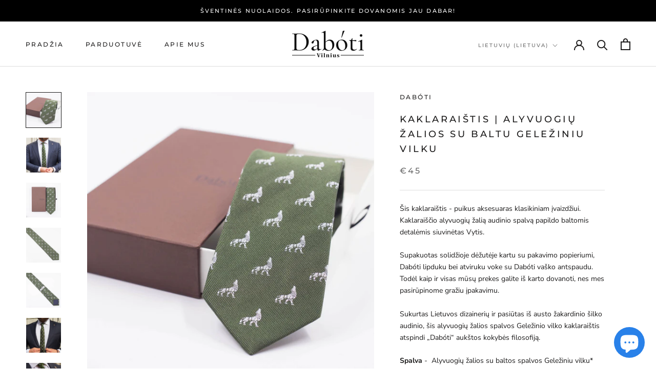

--- FILE ---
content_type: text/html; charset=utf-8
request_url: https://www.daboti.lt/products/kaklaraistis-alyvuogiu-zalios-su-baltu-geleziniu-vilku
body_size: 24744
content:
<!doctype html>

<html class="no-js" lang="lt-LT">
  <head>
    <meta charset="utf-8"> 
    <meta http-equiv="X-UA-Compatible" content="IE=edge,chrome=1">
    <meta name="viewport" content="width=device-width, initial-scale=1.0, height=device-height, minimum-scale=1.0, maximum-scale=1.0">
    <meta name="theme-color" content="">

    <title>
      Kaklaraištis | Alyvuogių žalios su baltu Geležiniu vilku &ndash; Dabóti
    </title><meta name="description" content="Šis kaklaraištis - puikus aksesuaras jūsų klasikiniam įvaizdžiui. Žalią kaklaraiščio audinio spalvą papildo baltomis detalėmis siuvinėtas Geležinis vilkas. Sukurtas Lietuvos dizainerių ir pasiūtas iš austo žakardinio šilko audinio, šis alyvuogių žalios Geležinio vilko kaklaraištis atspindi „Dabóti“ aukštos kokybės filosofiją.">
      <meta name="facebook-domain-verification" content="2pjeqsf15rbj7h7j4x0vau8i1kyq5c" /><link rel="canonical" href="https://www.daboti.lt/products/kaklaraistis-alyvuogiu-zalios-su-baltu-geleziniu-vilku"><link rel="shortcut icon" href="//www.daboti.lt/cdn/shop/files/Favicon_Logo_96x.png?v=1629550745" type="image/png"><meta property="og:type" content="product">
  <meta property="og:title" content="Kaklaraištis | Alyvuogių žalios su baltu Geležiniu vilku"><meta property="og:image" content="http://www.daboti.lt/cdn/shop/products/IMG_9323.jpg?v=1641474280">
    <meta property="og:image:secure_url" content="https://www.daboti.lt/cdn/shop/products/IMG_9323.jpg?v=1641474280">
    <meta property="og:image:width" content="1920">
    <meta property="og:image:height" content="1920"><meta property="product:price:amount" content="45,00">
  <meta property="product:price:currency" content="EUR"><meta property="og:description" content="Šis kaklaraištis - puikus aksesuaras jūsų klasikiniam įvaizdžiui. Žalią kaklaraiščio audinio spalvą papildo baltomis detalėmis siuvinėtas Geležinis vilkas. Sukurtas Lietuvos dizainerių ir pasiūtas iš austo žakardinio šilko audinio, šis alyvuogių žalios Geležinio vilko kaklaraištis atspindi „Dabóti“ aukštos kokybės filosofiją."><meta property="og:url" content="https://www.daboti.lt/products/kaklaraistis-alyvuogiu-zalios-su-baltu-geleziniu-vilku">
<meta property="og:site_name" content="Dabóti"><meta name="twitter:card" content="summary"><meta name="twitter:title" content="Kaklaraištis | Alyvuogių žalios su baltu Geležiniu vilku">
  <meta name="twitter:description" content="Šis kaklaraištis - puikus aksesuaras klasikiniam įvaizdžiui. Kaklaraiščio alyvuogių žalią audinio spalvą papildo baltomis detalėmis siuvinėtas Vytis. 
Supakuotas solidžioje dėžutėje kartu su pakavimo popieriumi, Dabóti lipduku bei atviruku voke su Dabóti vaško antspaudu. Todėl kaip ir visas mūsų prekes galite iš karto dovanoti, nes mes pasirūpinome gražiu įpakavimu.
Sukurtas Lietuvos dizainerių ir pasiūtas iš austo žakardinio šilko audinio, šis alyvuogių žalios spalvos Geležinio vilko kaklaraištis atspindi „Dabóti“ aukštos kokybės filosofiją.

Spalva -  Alyvuogių žalios su baltos spalvos Geležiniu vilku*
Stilius - Klasikinis.
Medžiaga - Austas žakardinis šilkas.
Sudėtis - 100% Šilkas.
Išmatavimai – universalus dydis:

150 cm ilgis

7.5 cm plačiausia vieta

3.8 cm siauriausia vieta


Priežiūra - Tik sausas valymas.
*Reali prekių išvaizda dėl apšvietimo gali nežymiai skirtis nuo nuotraukoje pavaizduotos prekės.">
  <meta name="twitter:image" content="https://www.daboti.lt/cdn/shop/products/IMG_9323_600x600_crop_center.jpg?v=1641474280">
    <style>
  @font-face {
  font-family: Montserrat;
  font-weight: 500;
  font-style: normal;
  font-display: fallback;
  src: url("//www.daboti.lt/cdn/fonts/montserrat/montserrat_n5.07ef3781d9c78c8b93c98419da7ad4fbeebb6635.woff2") format("woff2"),
       url("//www.daboti.lt/cdn/fonts/montserrat/montserrat_n5.adf9b4bd8b0e4f55a0b203cdd84512667e0d5e4d.woff") format("woff");
}

  @font-face {
  font-family: "Nunito Sans";
  font-weight: 400;
  font-style: normal;
  font-display: fallback;
  src: url("//www.daboti.lt/cdn/fonts/nunito_sans/nunitosans_n4.0276fe080df0ca4e6a22d9cb55aed3ed5ba6b1da.woff2") format("woff2"),
       url("//www.daboti.lt/cdn/fonts/nunito_sans/nunitosans_n4.b4964bee2f5e7fd9c3826447e73afe2baad607b7.woff") format("woff");
}


  @font-face {
  font-family: "Nunito Sans";
  font-weight: 700;
  font-style: normal;
  font-display: fallback;
  src: url("//www.daboti.lt/cdn/fonts/nunito_sans/nunitosans_n7.25d963ed46da26098ebeab731e90d8802d989fa5.woff2") format("woff2"),
       url("//www.daboti.lt/cdn/fonts/nunito_sans/nunitosans_n7.d32e3219b3d2ec82285d3027bd673efc61a996c8.woff") format("woff");
}

  @font-face {
  font-family: "Nunito Sans";
  font-weight: 400;
  font-style: italic;
  font-display: fallback;
  src: url("//www.daboti.lt/cdn/fonts/nunito_sans/nunitosans_i4.6e408730afac1484cf297c30b0e67c86d17fc586.woff2") format("woff2"),
       url("//www.daboti.lt/cdn/fonts/nunito_sans/nunitosans_i4.c9b6dcbfa43622b39a5990002775a8381942ae38.woff") format("woff");
}

  @font-face {
  font-family: "Nunito Sans";
  font-weight: 700;
  font-style: italic;
  font-display: fallback;
  src: url("//www.daboti.lt/cdn/fonts/nunito_sans/nunitosans_i7.8c1124729eec046a321e2424b2acf328c2c12139.woff2") format("woff2"),
       url("//www.daboti.lt/cdn/fonts/nunito_sans/nunitosans_i7.af4cda04357273e0996d21184432bcb14651a64d.woff") format("woff");
}


  :root {
    --heading-font-family : Montserrat, sans-serif;
    --heading-font-weight : 500;
    --heading-font-style  : normal;

    --text-font-family : "Nunito Sans", sans-serif;
    --text-font-weight : 400;
    --text-font-style  : normal;

    --base-text-font-size   : 14px;
    --default-text-font-size: 14px;--background          : #ffffff;
    --background-rgb      : 255, 255, 255;
    --light-background    : #ffffff;
    --light-background-rgb: 255, 255, 255;
    --heading-color       : #1c1b1b;
    --text-color          : #1c1b1b;
    --text-color-rgb      : 28, 27, 27;
    --text-color-light    : #6a6a6a;
    --text-color-light-rgb: 106, 106, 106;
    --link-color          : #6a6a6a;
    --link-color-rgb      : 106, 106, 106;
    --border-color        : #dddddd;
    --border-color-rgb    : 221, 221, 221;

    --button-background    : #1c1b1b;
    --button-background-rgb: 28, 27, 27;
    --button-text-color    : #ffffff;

    --header-background       : #ffffff;
    --header-heading-color    : #1c1b1b;
    --header-light-text-color : #6a6a6a;
    --header-border-color     : #dddddd;

    --footer-background    : #ffffff;
    --footer-text-color    : #6a6a6a;
    --footer-heading-color : #1c1b1b;
    --footer-border-color  : #e9e9e9;

    --navigation-background      : #1c1b1b;
    --navigation-background-rgb  : 28, 27, 27;
    --navigation-text-color      : #ffffff;
    --navigation-text-color-light: rgba(255, 255, 255, 0.5);
    --navigation-border-color    : rgba(255, 255, 255, 0.25);

    --newsletter-popup-background     : #1c1b1b;
    --newsletter-popup-text-color     : #ffffff;
    --newsletter-popup-text-color-rgb : 255, 255, 255;

    --secondary-elements-background       : #1c1b1b;
    --secondary-elements-background-rgb   : 28, 27, 27;
    --secondary-elements-text-color       : #ffffff;
    --secondary-elements-text-color-light : rgba(255, 255, 255, 0.5);
    --secondary-elements-border-color     : rgba(255, 255, 255, 0.25);

    --product-sale-price-color    : #f94c43;
    --product-sale-price-color-rgb: 249, 76, 67;

    /* Shopify related variables */
    --payment-terms-background-color: #ffffff;

    /* Products */

    --horizontal-spacing-four-products-per-row: 40px;
        --horizontal-spacing-two-products-per-row : 40px;

    --vertical-spacing-four-products-per-row: 60px;
        --vertical-spacing-two-products-per-row : 75px;

    /* Animation */
    --drawer-transition-timing: cubic-bezier(0.645, 0.045, 0.355, 1);
    --header-base-height: 80px; /* We set a default for browsers that do not support CSS variables */

    /* Cursors */
    --cursor-zoom-in-svg    : url(//www.daboti.lt/cdn/shop/t/3/assets/cursor-zoom-in.svg?v=170532930330058140181630400242);
    --cursor-zoom-in-2x-svg : url(//www.daboti.lt/cdn/shop/t/3/assets/cursor-zoom-in-2x.svg?v=56685658183649387561630400242);
  }
</style>

<script>
  // IE11 does not have support for CSS variables, so we have to polyfill them
  if (!(((window || {}).CSS || {}).supports && window.CSS.supports('(--a: 0)'))) {
    const script = document.createElement('script');
    script.type = 'text/javascript';
    script.src = 'https://cdn.jsdelivr.net/npm/css-vars-ponyfill@2';
    script.onload = function() {
      cssVars({});
    };

    document.getElementsByTagName('head')[0].appendChild(script);
  }
</script>

    <script>window.performance && window.performance.mark && window.performance.mark('shopify.content_for_header.start');</script><meta name="robots" content="noindex,nofollow">
<meta id="shopify-digital-wallet" name="shopify-digital-wallet" content="/58551828636/digital_wallets/dialog">
<meta name="shopify-checkout-api-token" content="d3f002419d795af8206e47cc30445bb7">
<meta id="in-context-paypal-metadata" data-shop-id="58551828636" data-venmo-supported="false" data-environment="production" data-locale="en_US" data-paypal-v4="true" data-currency="EUR">
<link rel="alternate" hreflang="x-default" href="https://www.daboti.lt/products/kaklaraistis-alyvuogiu-zalios-su-baltu-geleziniu-vilku">
<link rel="alternate" hreflang="lt" href="https://www.daboti.lt/products/kaklaraistis-alyvuogiu-zalios-su-baltu-geleziniu-vilku">
<link rel="alternate" hreflang="en" href="https://www.daboti.lt/en/products/kaklaraistis-alyvuogiu-zalios-su-baltu-geleziniu-vilku">
<link rel="alternate" type="application/json+oembed" href="https://www.daboti.lt/products/kaklaraistis-alyvuogiu-zalios-su-baltu-geleziniu-vilku.oembed">
<script async="async" src="/checkouts/internal/preloads.js?locale=lt-LT"></script>
<script id="shopify-features" type="application/json">{"accessToken":"d3f002419d795af8206e47cc30445bb7","betas":["rich-media-storefront-analytics"],"domain":"www.daboti.lt","predictiveSearch":true,"shopId":58551828636,"locale":"lt"}</script>
<script>var Shopify = Shopify || {};
Shopify.shop = "daboti-lt.myshopify.com";
Shopify.locale = "lt-LT";
Shopify.currency = {"active":"EUR","rate":"1.0"};
Shopify.country = "LT";
Shopify.theme = {"name":"Copy of Prestige","id":125815718044,"schema_name":"Prestige","schema_version":"5.0.4","theme_store_id":855,"role":"main"};
Shopify.theme.handle = "null";
Shopify.theme.style = {"id":null,"handle":null};
Shopify.cdnHost = "www.daboti.lt/cdn";
Shopify.routes = Shopify.routes || {};
Shopify.routes.root = "/";</script>
<script type="module">!function(o){(o.Shopify=o.Shopify||{}).modules=!0}(window);</script>
<script>!function(o){function n(){var o=[];function n(){o.push(Array.prototype.slice.apply(arguments))}return n.q=o,n}var t=o.Shopify=o.Shopify||{};t.loadFeatures=n(),t.autoloadFeatures=n()}(window);</script>
<script id="shop-js-analytics" type="application/json">{"pageType":"product"}</script>
<script defer="defer" async type="module" src="//www.daboti.lt/cdn/shopifycloud/shop-js/modules/v2/client.init-shop-cart-sync_bEabhjwr.lt-LT.esm.js"></script>
<script defer="defer" async type="module" src="//www.daboti.lt/cdn/shopifycloud/shop-js/modules/v2/chunk.common_BLxEpLKN.esm.js"></script>
<script defer="defer" async type="module" src="//www.daboti.lt/cdn/shopifycloud/shop-js/modules/v2/chunk.modal_BHosjvcM.esm.js"></script>
<script type="module">
  await import("//www.daboti.lt/cdn/shopifycloud/shop-js/modules/v2/client.init-shop-cart-sync_bEabhjwr.lt-LT.esm.js");
await import("//www.daboti.lt/cdn/shopifycloud/shop-js/modules/v2/chunk.common_BLxEpLKN.esm.js");
await import("//www.daboti.lt/cdn/shopifycloud/shop-js/modules/v2/chunk.modal_BHosjvcM.esm.js");

  window.Shopify.SignInWithShop?.initShopCartSync?.({"fedCMEnabled":true,"windoidEnabled":true});

</script>
<script>(function() {
  var isLoaded = false;
  function asyncLoad() {
    if (isLoaded) return;
    isLoaded = true;
    var urls = ["https:\/\/gdprcdn.b-cdn.net\/js\/gdpr_cookie_consent.min.js?shop=daboti-lt.myshopify.com"];
    for (var i = 0; i < urls.length; i++) {
      var s = document.createElement('script');
      s.type = 'text/javascript';
      s.async = true;
      s.src = urls[i];
      var x = document.getElementsByTagName('script')[0];
      x.parentNode.insertBefore(s, x);
    }
  };
  if(window.attachEvent) {
    window.attachEvent('onload', asyncLoad);
  } else {
    window.addEventListener('load', asyncLoad, false);
  }
})();</script>
<script id="__st">var __st={"a":58551828636,"offset":7200,"reqid":"e4f5a74a-f004-4114-b2d0-05205479e1f0-1769056528","pageurl":"www.daboti.lt\/products\/kaklaraistis-alyvuogiu-zalios-su-baltu-geleziniu-vilku","u":"308c473d8c12","p":"product","rtyp":"product","rid":7191127294108};</script>
<script>window.ShopifyPaypalV4VisibilityTracking = true;</script>
<script id="captcha-bootstrap">!function(){'use strict';const t='contact',e='account',n='new_comment',o=[[t,t],['blogs',n],['comments',n],[t,'customer']],c=[[e,'customer_login'],[e,'guest_login'],[e,'recover_customer_password'],[e,'create_customer']],r=t=>t.map((([t,e])=>`form[action*='/${t}']:not([data-nocaptcha='true']) input[name='form_type'][value='${e}']`)).join(','),a=t=>()=>t?[...document.querySelectorAll(t)].map((t=>t.form)):[];function s(){const t=[...o],e=r(t);return a(e)}const i='password',u='form_key',d=['recaptcha-v3-token','g-recaptcha-response','h-captcha-response',i],f=()=>{try{return window.sessionStorage}catch{return}},m='__shopify_v',_=t=>t.elements[u];function p(t,e,n=!1){try{const o=window.sessionStorage,c=JSON.parse(o.getItem(e)),{data:r}=function(t){const{data:e,action:n}=t;return t[m]||n?{data:e,action:n}:{data:t,action:n}}(c);for(const[e,n]of Object.entries(r))t.elements[e]&&(t.elements[e].value=n);n&&o.removeItem(e)}catch(o){console.error('form repopulation failed',{error:o})}}const l='form_type',E='cptcha';function T(t){t.dataset[E]=!0}const w=window,h=w.document,L='Shopify',v='ce_forms',y='captcha';let A=!1;((t,e)=>{const n=(g='f06e6c50-85a8-45c8-87d0-21a2b65856fe',I='https://cdn.shopify.com/shopifycloud/storefront-forms-hcaptcha/ce_storefront_forms_captcha_hcaptcha.v1.5.2.iife.js',D={infoText:'Saugo „hCaptcha“',privacyText:'Privatumas',termsText:'Sąlygos'},(t,e,n)=>{const o=w[L][v],c=o.bindForm;if(c)return c(t,g,e,D).then(n);var r;o.q.push([[t,g,e,D],n]),r=I,A||(h.body.append(Object.assign(h.createElement('script'),{id:'captcha-provider',async:!0,src:r})),A=!0)});var g,I,D;w[L]=w[L]||{},w[L][v]=w[L][v]||{},w[L][v].q=[],w[L][y]=w[L][y]||{},w[L][y].protect=function(t,e){n(t,void 0,e),T(t)},Object.freeze(w[L][y]),function(t,e,n,w,h,L){const[v,y,A,g]=function(t,e,n){const i=e?o:[],u=t?c:[],d=[...i,...u],f=r(d),m=r(i),_=r(d.filter((([t,e])=>n.includes(e))));return[a(f),a(m),a(_),s()]}(w,h,L),I=t=>{const e=t.target;return e instanceof HTMLFormElement?e:e&&e.form},D=t=>v().includes(t);t.addEventListener('submit',(t=>{const e=I(t);if(!e)return;const n=D(e)&&!e.dataset.hcaptchaBound&&!e.dataset.recaptchaBound,o=_(e),c=g().includes(e)&&(!o||!o.value);(n||c)&&t.preventDefault(),c&&!n&&(function(t){try{if(!f())return;!function(t){const e=f();if(!e)return;const n=_(t);if(!n)return;const o=n.value;o&&e.removeItem(o)}(t);const e=Array.from(Array(32),(()=>Math.random().toString(36)[2])).join('');!function(t,e){_(t)||t.append(Object.assign(document.createElement('input'),{type:'hidden',name:u})),t.elements[u].value=e}(t,e),function(t,e){const n=f();if(!n)return;const o=[...t.querySelectorAll(`input[type='${i}']`)].map((({name:t})=>t)),c=[...d,...o],r={};for(const[a,s]of new FormData(t).entries())c.includes(a)||(r[a]=s);n.setItem(e,JSON.stringify({[m]:1,action:t.action,data:r}))}(t,e)}catch(e){console.error('failed to persist form',e)}}(e),e.submit())}));const S=(t,e)=>{t&&!t.dataset[E]&&(n(t,e.some((e=>e===t))),T(t))};for(const o of['focusin','change'])t.addEventListener(o,(t=>{const e=I(t);D(e)&&S(e,y())}));const B=e.get('form_key'),M=e.get(l),P=B&&M;t.addEventListener('DOMContentLoaded',(()=>{const t=y();if(P)for(const e of t)e.elements[l].value===M&&p(e,B);[...new Set([...A(),...v().filter((t=>'true'===t.dataset.shopifyCaptcha))])].forEach((e=>S(e,t)))}))}(h,new URLSearchParams(w.location.search),n,t,e,['guest_login'])})(!1,!0)}();</script>
<script integrity="sha256-4kQ18oKyAcykRKYeNunJcIwy7WH5gtpwJnB7kiuLZ1E=" data-source-attribution="shopify.loadfeatures" defer="defer" src="//www.daboti.lt/cdn/shopifycloud/storefront/assets/storefront/load_feature-a0a9edcb.js" crossorigin="anonymous"></script>
<script data-source-attribution="shopify.dynamic_checkout.dynamic.init">var Shopify=Shopify||{};Shopify.PaymentButton=Shopify.PaymentButton||{isStorefrontPortableWallets:!0,init:function(){window.Shopify.PaymentButton.init=function(){};var t=document.createElement("script");t.src="https://www.daboti.lt/cdn/shopifycloud/portable-wallets/latest/portable-wallets.lt.js",t.type="module",document.head.appendChild(t)}};
</script>
<script data-source-attribution="shopify.dynamic_checkout.buyer_consent">
  function portableWalletsHideBuyerConsent(e){var t=document.getElementById("shopify-buyer-consent"),n=document.getElementById("shopify-subscription-policy-button");t&&n&&(t.classList.add("hidden"),t.setAttribute("aria-hidden","true"),n.removeEventListener("click",e))}function portableWalletsShowBuyerConsent(e){var t=document.getElementById("shopify-buyer-consent"),n=document.getElementById("shopify-subscription-policy-button");t&&n&&(t.classList.remove("hidden"),t.removeAttribute("aria-hidden"),n.addEventListener("click",e))}window.Shopify?.PaymentButton&&(window.Shopify.PaymentButton.hideBuyerConsent=portableWalletsHideBuyerConsent,window.Shopify.PaymentButton.showBuyerConsent=portableWalletsShowBuyerConsent);
</script>
<script>
  function portableWalletsCleanup(e){e&&e.src&&console.error("Failed to load portable wallets script "+e.src);var t=document.querySelectorAll("shopify-accelerated-checkout .shopify-payment-button__skeleton, shopify-accelerated-checkout-cart .wallet-cart-button__skeleton"),e=document.getElementById("shopify-buyer-consent");for(let e=0;e<t.length;e++)t[e].remove();e&&e.remove()}function portableWalletsNotLoadedAsModule(e){e instanceof ErrorEvent&&"string"==typeof e.message&&e.message.includes("import.meta")&&"string"==typeof e.filename&&e.filename.includes("portable-wallets")&&(window.removeEventListener("error",portableWalletsNotLoadedAsModule),window.Shopify.PaymentButton.failedToLoad=e,"loading"===document.readyState?document.addEventListener("DOMContentLoaded",window.Shopify.PaymentButton.init):window.Shopify.PaymentButton.init())}window.addEventListener("error",portableWalletsNotLoadedAsModule);
</script>

<script type="module" src="https://www.daboti.lt/cdn/shopifycloud/portable-wallets/latest/portable-wallets.lt.js" onError="portableWalletsCleanup(this)" crossorigin="anonymous"></script>
<script nomodule>
  document.addEventListener("DOMContentLoaded", portableWalletsCleanup);
</script>

<link id="shopify-accelerated-checkout-styles" rel="stylesheet" media="screen" href="https://www.daboti.lt/cdn/shopifycloud/portable-wallets/latest/accelerated-checkout-backwards-compat.css" crossorigin="anonymous">
<style id="shopify-accelerated-checkout-cart">
        #shopify-buyer-consent {
  margin-top: 1em;
  display: inline-block;
  width: 100%;
}

#shopify-buyer-consent.hidden {
  display: none;
}

#shopify-subscription-policy-button {
  background: none;
  border: none;
  padding: 0;
  text-decoration: underline;
  font-size: inherit;
  cursor: pointer;
}

#shopify-subscription-policy-button::before {
  box-shadow: none;
}

      </style>

<script>window.performance && window.performance.mark && window.performance.mark('shopify.content_for_header.end');</script>

    <link rel="stylesheet" href="//www.daboti.lt/cdn/shop/t/3/assets/theme.css?v=175100516000268339171630400227">

    <script>// This allows to expose several variables to the global scope, to be used in scripts
      window.theme = {
        pageType: "product",
        moneyFormat: "€{{amount_with_comma_separator}}",
        moneyWithCurrencyFormat: "€{{amount_with_comma_separator}} EUR",
        productImageSize: "square",
        searchMode: "product",
        showPageTransition: false,
        showElementStaggering: true,
        showImageZooming: true
      };

      window.routes = {
        rootUrl: "\/",
        rootUrlWithoutSlash: '',
        cartUrl: "\/cart",
        cartAddUrl: "\/cart\/add",
        cartChangeUrl: "\/cart\/change",
        searchUrl: "\/search",
        productRecommendationsUrl: "\/recommendations\/products"
      };

      window.languages = {
        cartAddNote: "Pridėti pastabą arba komentarą",
        cartEditNote: "Redaguoti pastabą",
        productImageLoadingError: "Nuotraukos nepavyksta užkrauti. Prašome pabandyti perkrauti puslapį.",
        productFormAddToCart: "Pridėti į krepšelį",
        productFormUnavailable: "Nepasiekiamas",
        productFormSoldOut: "Išparduota",
        shippingEstimatorOneResult: "Galimas 1 variantas:",
        shippingEstimatorMoreResults: "Galimi {{count}} variantai:",
        shippingEstimatorNoResults: "Nerasta siuntimo galimybių"
      };

      window.lazySizesConfig = {
        loadHidden: false,
        hFac: 0.5,
        expFactor: 2,
        ricTimeout: 150,
        lazyClass: 'Image--lazyLoad',
        loadingClass: 'Image--lazyLoading',
        loadedClass: 'Image--lazyLoaded'
      };

      document.documentElement.className = document.documentElement.className.replace('no-js', 'js');
      document.documentElement.style.setProperty('--window-height', window.innerHeight + 'px');

      // We do a quick detection of some features (we could use Modernizr but for so little...)
      (function() {
        document.documentElement.className += ((window.CSS && window.CSS.supports('(position: sticky) or (position: -webkit-sticky)')) ? ' supports-sticky' : ' no-supports-sticky');
        document.documentElement.className += (window.matchMedia('(-moz-touch-enabled: 1), (hover: none)')).matches ? ' no-supports-hover' : ' supports-hover';
      }());
    </script>

    <script src="//www.daboti.lt/cdn/shop/t/3/assets/lazysizes.min.js?v=174358363404432586981630400225" async></script><script src="https://polyfill-fastly.net/v3/polyfill.min.js?unknown=polyfill&features=fetch,Element.prototype.closest,Element.prototype.remove,Element.prototype.classList,Array.prototype.includes,Array.prototype.fill,Object.assign,CustomEvent,IntersectionObserver,IntersectionObserverEntry,URL" defer></script>
    <script src="//www.daboti.lt/cdn/shop/t/3/assets/libs.min.js?v=26178543184394469741630400226" defer></script>
    <script src="//www.daboti.lt/cdn/shop/t/3/assets/theme.min.js?v=55365834418760724951630400228" defer></script>
    <script src="//www.daboti.lt/cdn/shop/t/3/assets/custom.js?v=183944157590872491501630400225" defer></script>

    <script>
      (function () {
        window.onpageshow = function() {
          if (window.theme.showPageTransition) {
            var pageTransition = document.querySelector('.PageTransition');

            if (pageTransition) {
              pageTransition.style.visibility = 'visible';
              pageTransition.style.opacity = '0';
            }
          }

          // When the page is loaded from the cache, we have to reload the cart content
          document.documentElement.dispatchEvent(new CustomEvent('cart:refresh', {
            bubbles: true
          }));
        };
      })();
    </script>

        <!-- Global site tag (gtag.js) - Google Ads: 461739477 -->
<script async src="https://www.googletagmanager.com/gtag/js?id=AW-461739477"></script>
<script>
  window.dataLayer = window.dataLayer || [];
  function gtag(){dataLayer.push(arguments);}
  gtag('js', new Date());

  gtag('config', 'AW-461739477');
</script>
    
    
  <script type="application/ld+json">
  {
    "@context": "http://schema.org",
    "@type": "Product",
    "offers": [{
          "@type": "Offer",
          "name": "Default Title",
          "availability":"https://schema.org/OutOfStock",
          "price": 45.0,
          "priceCurrency": "EUR",
          "priceValidUntil": "2026-02-01","url": "/products/kaklaraistis-alyvuogiu-zalios-su-baltu-geleziniu-vilku?variant=41328181608604"
        }
],
    "brand": {
      "name": "Dabóti"
    },
    "name": "Kaklaraištis | Alyvuogių žalios su baltu Geležiniu vilku",
    "description": "Šis kaklaraištis - puikus aksesuaras klasikiniam įvaizdžiui. Kaklaraiščio alyvuogių žalią audinio spalvą papildo baltomis detalėmis siuvinėtas Vytis. \nSupakuotas solidžioje dėžutėje kartu su pakavimo popieriumi, Dabóti lipduku bei atviruku voke su Dabóti vaško antspaudu. Todėl kaip ir visas mūsų prekes galite iš karto dovanoti, nes mes pasirūpinome gražiu įpakavimu.\nSukurtas Lietuvos dizainerių ir pasiūtas iš austo žakardinio šilko audinio, šis alyvuogių žalios spalvos Geležinio vilko kaklaraištis atspindi „Dabóti“ aukštos kokybės filosofiją.\n\nSpalva -  Alyvuogių žalios su baltos spalvos Geležiniu vilku*\nStilius - Klasikinis.\nMedžiaga - Austas žakardinis šilkas.\nSudėtis - 100% Šilkas.\nIšmatavimai – universalus dydis:\n\n150 cm ilgis\n\n7.5 cm plačiausia vieta\n\n3.8 cm siauriausia vieta\n\n\nPriežiūra - Tik sausas valymas.\n*Reali prekių išvaizda dėl apšvietimo gali nežymiai skirtis nuo nuotraukoje pavaizduotos prekės.",
    "category": "Kaklaraiščiai",
    "url": "/products/kaklaraistis-alyvuogiu-zalios-su-baltu-geleziniu-vilku",
    "sku": "",
    "image": {
      "@type": "ImageObject",
      "url": "https://www.daboti.lt/cdn/shop/products/IMG_9323_1024x.jpg?v=1641474280",
      "image": "https://www.daboti.lt/cdn/shop/products/IMG_9323_1024x.jpg?v=1641474280",
      "name": "Kaklaraištis | Alyvuogių žalios su baltu Geležiniu vilku",
      "width": "1024",
      "height": "1024"
    }
  }
  </script>



  <script type="application/ld+json">
  {
    "@context": "http://schema.org",
    "@type": "BreadcrumbList",
  "itemListElement": [{
      "@type": "ListItem",
      "position": 1,
      "name": "Translation missing: lt-LT.general.breadcrumb.home",
      "item": "https://www.daboti.lt"
    },{
          "@type": "ListItem",
          "position": 2,
          "name": "Kaklaraištis | Alyvuogių žalios su baltu Geležiniu vilku",
          "item": "https://www.daboti.lt/products/kaklaraistis-alyvuogiu-zalios-su-baltu-geleziniu-vilku"
        }]
  }
  </script>

  
  

    
<script src="https://cdn.shopify.com/extensions/e8878072-2f6b-4e89-8082-94b04320908d/inbox-1254/assets/inbox-chat-loader.js" type="text/javascript" defer="defer"></script>
<link href="https://monorail-edge.shopifysvc.com" rel="dns-prefetch">
<script>(function(){if ("sendBeacon" in navigator && "performance" in window) {try {var session_token_from_headers = performance.getEntriesByType('navigation')[0].serverTiming.find(x => x.name == '_s').description;} catch {var session_token_from_headers = undefined;}var session_cookie_matches = document.cookie.match(/_shopify_s=([^;]*)/);var session_token_from_cookie = session_cookie_matches && session_cookie_matches.length === 2 ? session_cookie_matches[1] : "";var session_token = session_token_from_headers || session_token_from_cookie || "";function handle_abandonment_event(e) {var entries = performance.getEntries().filter(function(entry) {return /monorail-edge.shopifysvc.com/.test(entry.name);});if (!window.abandonment_tracked && entries.length === 0) {window.abandonment_tracked = true;var currentMs = Date.now();var navigation_start = performance.timing.navigationStart;var payload = {shop_id: 58551828636,url: window.location.href,navigation_start,duration: currentMs - navigation_start,session_token,page_type: "product"};window.navigator.sendBeacon("https://monorail-edge.shopifysvc.com/v1/produce", JSON.stringify({schema_id: "online_store_buyer_site_abandonment/1.1",payload: payload,metadata: {event_created_at_ms: currentMs,event_sent_at_ms: currentMs}}));}}window.addEventListener('pagehide', handle_abandonment_event);}}());</script>
<script id="web-pixels-manager-setup">(function e(e,d,r,n,o){if(void 0===o&&(o={}),!Boolean(null===(a=null===(i=window.Shopify)||void 0===i?void 0:i.analytics)||void 0===a?void 0:a.replayQueue)){var i,a;window.Shopify=window.Shopify||{};var t=window.Shopify;t.analytics=t.analytics||{};var s=t.analytics;s.replayQueue=[],s.publish=function(e,d,r){return s.replayQueue.push([e,d,r]),!0};try{self.performance.mark("wpm:start")}catch(e){}var l=function(){var e={modern:/Edge?\/(1{2}[4-9]|1[2-9]\d|[2-9]\d{2}|\d{4,})\.\d+(\.\d+|)|Firefox\/(1{2}[4-9]|1[2-9]\d|[2-9]\d{2}|\d{4,})\.\d+(\.\d+|)|Chrom(ium|e)\/(9{2}|\d{3,})\.\d+(\.\d+|)|(Maci|X1{2}).+ Version\/(15\.\d+|(1[6-9]|[2-9]\d|\d{3,})\.\d+)([,.]\d+|)( \(\w+\)|)( Mobile\/\w+|) Safari\/|Chrome.+OPR\/(9{2}|\d{3,})\.\d+\.\d+|(CPU[ +]OS|iPhone[ +]OS|CPU[ +]iPhone|CPU IPhone OS|CPU iPad OS)[ +]+(15[._]\d+|(1[6-9]|[2-9]\d|\d{3,})[._]\d+)([._]\d+|)|Android:?[ /-](13[3-9]|1[4-9]\d|[2-9]\d{2}|\d{4,})(\.\d+|)(\.\d+|)|Android.+Firefox\/(13[5-9]|1[4-9]\d|[2-9]\d{2}|\d{4,})\.\d+(\.\d+|)|Android.+Chrom(ium|e)\/(13[3-9]|1[4-9]\d|[2-9]\d{2}|\d{4,})\.\d+(\.\d+|)|SamsungBrowser\/([2-9]\d|\d{3,})\.\d+/,legacy:/Edge?\/(1[6-9]|[2-9]\d|\d{3,})\.\d+(\.\d+|)|Firefox\/(5[4-9]|[6-9]\d|\d{3,})\.\d+(\.\d+|)|Chrom(ium|e)\/(5[1-9]|[6-9]\d|\d{3,})\.\d+(\.\d+|)([\d.]+$|.*Safari\/(?![\d.]+ Edge\/[\d.]+$))|(Maci|X1{2}).+ Version\/(10\.\d+|(1[1-9]|[2-9]\d|\d{3,})\.\d+)([,.]\d+|)( \(\w+\)|)( Mobile\/\w+|) Safari\/|Chrome.+OPR\/(3[89]|[4-9]\d|\d{3,})\.\d+\.\d+|(CPU[ +]OS|iPhone[ +]OS|CPU[ +]iPhone|CPU IPhone OS|CPU iPad OS)[ +]+(10[._]\d+|(1[1-9]|[2-9]\d|\d{3,})[._]\d+)([._]\d+|)|Android:?[ /-](13[3-9]|1[4-9]\d|[2-9]\d{2}|\d{4,})(\.\d+|)(\.\d+|)|Mobile Safari.+OPR\/([89]\d|\d{3,})\.\d+\.\d+|Android.+Firefox\/(13[5-9]|1[4-9]\d|[2-9]\d{2}|\d{4,})\.\d+(\.\d+|)|Android.+Chrom(ium|e)\/(13[3-9]|1[4-9]\d|[2-9]\d{2}|\d{4,})\.\d+(\.\d+|)|Android.+(UC? ?Browser|UCWEB|U3)[ /]?(15\.([5-9]|\d{2,})|(1[6-9]|[2-9]\d|\d{3,})\.\d+)\.\d+|SamsungBrowser\/(5\.\d+|([6-9]|\d{2,})\.\d+)|Android.+MQ{2}Browser\/(14(\.(9|\d{2,})|)|(1[5-9]|[2-9]\d|\d{3,})(\.\d+|))(\.\d+|)|K[Aa][Ii]OS\/(3\.\d+|([4-9]|\d{2,})\.\d+)(\.\d+|)/},d=e.modern,r=e.legacy,n=navigator.userAgent;return n.match(d)?"modern":n.match(r)?"legacy":"unknown"}(),u="modern"===l?"modern":"legacy",c=(null!=n?n:{modern:"",legacy:""})[u],f=function(e){return[e.baseUrl,"/wpm","/b",e.hashVersion,"modern"===e.buildTarget?"m":"l",".js"].join("")}({baseUrl:d,hashVersion:r,buildTarget:u}),m=function(e){var d=e.version,r=e.bundleTarget,n=e.surface,o=e.pageUrl,i=e.monorailEndpoint;return{emit:function(e){var a=e.status,t=e.errorMsg,s=(new Date).getTime(),l=JSON.stringify({metadata:{event_sent_at_ms:s},events:[{schema_id:"web_pixels_manager_load/3.1",payload:{version:d,bundle_target:r,page_url:o,status:a,surface:n,error_msg:t},metadata:{event_created_at_ms:s}}]});if(!i)return console&&console.warn&&console.warn("[Web Pixels Manager] No Monorail endpoint provided, skipping logging."),!1;try{return self.navigator.sendBeacon.bind(self.navigator)(i,l)}catch(e){}var u=new XMLHttpRequest;try{return u.open("POST",i,!0),u.setRequestHeader("Content-Type","text/plain"),u.send(l),!0}catch(e){return console&&console.warn&&console.warn("[Web Pixels Manager] Got an unhandled error while logging to Monorail."),!1}}}}({version:r,bundleTarget:l,surface:e.surface,pageUrl:self.location.href,monorailEndpoint:e.monorailEndpoint});try{o.browserTarget=l,function(e){var d=e.src,r=e.async,n=void 0===r||r,o=e.onload,i=e.onerror,a=e.sri,t=e.scriptDataAttributes,s=void 0===t?{}:t,l=document.createElement("script"),u=document.querySelector("head"),c=document.querySelector("body");if(l.async=n,l.src=d,a&&(l.integrity=a,l.crossOrigin="anonymous"),s)for(var f in s)if(Object.prototype.hasOwnProperty.call(s,f))try{l.dataset[f]=s[f]}catch(e){}if(o&&l.addEventListener("load",o),i&&l.addEventListener("error",i),u)u.appendChild(l);else{if(!c)throw new Error("Did not find a head or body element to append the script");c.appendChild(l)}}({src:f,async:!0,onload:function(){if(!function(){var e,d;return Boolean(null===(d=null===(e=window.Shopify)||void 0===e?void 0:e.analytics)||void 0===d?void 0:d.initialized)}()){var d=window.webPixelsManager.init(e)||void 0;if(d){var r=window.Shopify.analytics;r.replayQueue.forEach((function(e){var r=e[0],n=e[1],o=e[2];d.publishCustomEvent(r,n,o)})),r.replayQueue=[],r.publish=d.publishCustomEvent,r.visitor=d.visitor,r.initialized=!0}}},onerror:function(){return m.emit({status:"failed",errorMsg:"".concat(f," has failed to load")})},sri:function(e){var d=/^sha384-[A-Za-z0-9+/=]+$/;return"string"==typeof e&&d.test(e)}(c)?c:"",scriptDataAttributes:o}),m.emit({status:"loading"})}catch(e){m.emit({status:"failed",errorMsg:(null==e?void 0:e.message)||"Unknown error"})}}})({shopId: 58551828636,storefrontBaseUrl: "https://www.daboti.lt",extensionsBaseUrl: "https://extensions.shopifycdn.com/cdn/shopifycloud/web-pixels-manager",monorailEndpoint: "https://monorail-edge.shopifysvc.com/unstable/produce_batch",surface: "storefront-renderer",enabledBetaFlags: ["2dca8a86"],webPixelsConfigList: [{"id":"403407191","configuration":"{\"pixel_id\":\"429116531580477\",\"pixel_type\":\"facebook_pixel\",\"metaapp_system_user_token\":\"-\"}","eventPayloadVersion":"v1","runtimeContext":"OPEN","scriptVersion":"ca16bc87fe92b6042fbaa3acc2fbdaa6","type":"APP","apiClientId":2329312,"privacyPurposes":["ANALYTICS","MARKETING","SALE_OF_DATA"],"dataSharingAdjustments":{"protectedCustomerApprovalScopes":["read_customer_address","read_customer_email","read_customer_name","read_customer_personal_data","read_customer_phone"]}},{"id":"shopify-app-pixel","configuration":"{}","eventPayloadVersion":"v1","runtimeContext":"STRICT","scriptVersion":"0450","apiClientId":"shopify-pixel","type":"APP","privacyPurposes":["ANALYTICS","MARKETING"]},{"id":"shopify-custom-pixel","eventPayloadVersion":"v1","runtimeContext":"LAX","scriptVersion":"0450","apiClientId":"shopify-pixel","type":"CUSTOM","privacyPurposes":["ANALYTICS","MARKETING"]}],isMerchantRequest: false,initData: {"shop":{"name":"Dabóti","paymentSettings":{"currencyCode":"EUR"},"myshopifyDomain":"daboti-lt.myshopify.com","countryCode":"LT","storefrontUrl":"https:\/\/www.daboti.lt"},"customer":null,"cart":null,"checkout":null,"productVariants":[{"price":{"amount":45.0,"currencyCode":"EUR"},"product":{"title":"Kaklaraištis | Alyvuogių žalios su baltu Geležiniu vilku","vendor":"Dabóti","id":"7191127294108","untranslatedTitle":"Kaklaraištis | Alyvuogių žalios su baltu Geležiniu vilku","url":"\/products\/kaklaraistis-alyvuogiu-zalios-su-baltu-geleziniu-vilku","type":"Kaklaraiščiai"},"id":"41328181608604","image":{"src":"\/\/www.daboti.lt\/cdn\/shop\/products\/IMG_9323.jpg?v=1641474280"},"sku":"","title":"Default Title","untranslatedTitle":"Default Title"}],"purchasingCompany":null},},"https://www.daboti.lt/cdn","fcfee988w5aeb613cpc8e4bc33m6693e112",{"modern":"","legacy":""},{"shopId":"58551828636","storefrontBaseUrl":"https:\/\/www.daboti.lt","extensionBaseUrl":"https:\/\/extensions.shopifycdn.com\/cdn\/shopifycloud\/web-pixels-manager","surface":"storefront-renderer","enabledBetaFlags":"[\"2dca8a86\"]","isMerchantRequest":"false","hashVersion":"fcfee988w5aeb613cpc8e4bc33m6693e112","publish":"custom","events":"[[\"page_viewed\",{}],[\"product_viewed\",{\"productVariant\":{\"price\":{\"amount\":45.0,\"currencyCode\":\"EUR\"},\"product\":{\"title\":\"Kaklaraištis | Alyvuogių žalios su baltu Geležiniu vilku\",\"vendor\":\"Dabóti\",\"id\":\"7191127294108\",\"untranslatedTitle\":\"Kaklaraištis | Alyvuogių žalios su baltu Geležiniu vilku\",\"url\":\"\/products\/kaklaraistis-alyvuogiu-zalios-su-baltu-geleziniu-vilku\",\"type\":\"Kaklaraiščiai\"},\"id\":\"41328181608604\",\"image\":{\"src\":\"\/\/www.daboti.lt\/cdn\/shop\/products\/IMG_9323.jpg?v=1641474280\"},\"sku\":\"\",\"title\":\"Default Title\",\"untranslatedTitle\":\"Default Title\"}}]]"});</script><script>
  window.ShopifyAnalytics = window.ShopifyAnalytics || {};
  window.ShopifyAnalytics.meta = window.ShopifyAnalytics.meta || {};
  window.ShopifyAnalytics.meta.currency = 'EUR';
  var meta = {"product":{"id":7191127294108,"gid":"gid:\/\/shopify\/Product\/7191127294108","vendor":"Dabóti","type":"Kaklaraiščiai","handle":"kaklaraistis-alyvuogiu-zalios-su-baltu-geleziniu-vilku","variants":[{"id":41328181608604,"price":4500,"name":"Kaklaraištis | Alyvuogių žalios su baltu Geležiniu vilku","public_title":null,"sku":""}],"remote":false},"page":{"pageType":"product","resourceType":"product","resourceId":7191127294108,"requestId":"e4f5a74a-f004-4114-b2d0-05205479e1f0-1769056528"}};
  for (var attr in meta) {
    window.ShopifyAnalytics.meta[attr] = meta[attr];
  }
</script>
<script class="analytics">
  (function () {
    var customDocumentWrite = function(content) {
      var jquery = null;

      if (window.jQuery) {
        jquery = window.jQuery;
      } else if (window.Checkout && window.Checkout.$) {
        jquery = window.Checkout.$;
      }

      if (jquery) {
        jquery('body').append(content);
      }
    };

    var hasLoggedConversion = function(token) {
      if (token) {
        return document.cookie.indexOf('loggedConversion=' + token) !== -1;
      }
      return false;
    }

    var setCookieIfConversion = function(token) {
      if (token) {
        var twoMonthsFromNow = new Date(Date.now());
        twoMonthsFromNow.setMonth(twoMonthsFromNow.getMonth() + 2);

        document.cookie = 'loggedConversion=' + token + '; expires=' + twoMonthsFromNow;
      }
    }

    var trekkie = window.ShopifyAnalytics.lib = window.trekkie = window.trekkie || [];
    if (trekkie.integrations) {
      return;
    }
    trekkie.methods = [
      'identify',
      'page',
      'ready',
      'track',
      'trackForm',
      'trackLink'
    ];
    trekkie.factory = function(method) {
      return function() {
        var args = Array.prototype.slice.call(arguments);
        args.unshift(method);
        trekkie.push(args);
        return trekkie;
      };
    };
    for (var i = 0; i < trekkie.methods.length; i++) {
      var key = trekkie.methods[i];
      trekkie[key] = trekkie.factory(key);
    }
    trekkie.load = function(config) {
      trekkie.config = config || {};
      trekkie.config.initialDocumentCookie = document.cookie;
      var first = document.getElementsByTagName('script')[0];
      var script = document.createElement('script');
      script.type = 'text/javascript';
      script.onerror = function(e) {
        var scriptFallback = document.createElement('script');
        scriptFallback.type = 'text/javascript';
        scriptFallback.onerror = function(error) {
                var Monorail = {
      produce: function produce(monorailDomain, schemaId, payload) {
        var currentMs = new Date().getTime();
        var event = {
          schema_id: schemaId,
          payload: payload,
          metadata: {
            event_created_at_ms: currentMs,
            event_sent_at_ms: currentMs
          }
        };
        return Monorail.sendRequest("https://" + monorailDomain + "/v1/produce", JSON.stringify(event));
      },
      sendRequest: function sendRequest(endpointUrl, payload) {
        // Try the sendBeacon API
        if (window && window.navigator && typeof window.navigator.sendBeacon === 'function' && typeof window.Blob === 'function' && !Monorail.isIos12()) {
          var blobData = new window.Blob([payload], {
            type: 'text/plain'
          });

          if (window.navigator.sendBeacon(endpointUrl, blobData)) {
            return true;
          } // sendBeacon was not successful

        } // XHR beacon

        var xhr = new XMLHttpRequest();

        try {
          xhr.open('POST', endpointUrl);
          xhr.setRequestHeader('Content-Type', 'text/plain');
          xhr.send(payload);
        } catch (e) {
          console.log(e);
        }

        return false;
      },
      isIos12: function isIos12() {
        return window.navigator.userAgent.lastIndexOf('iPhone; CPU iPhone OS 12_') !== -1 || window.navigator.userAgent.lastIndexOf('iPad; CPU OS 12_') !== -1;
      }
    };
    Monorail.produce('monorail-edge.shopifysvc.com',
      'trekkie_storefront_load_errors/1.1',
      {shop_id: 58551828636,
      theme_id: 125815718044,
      app_name: "storefront",
      context_url: window.location.href,
      source_url: "//www.daboti.lt/cdn/s/trekkie.storefront.1bbfab421998800ff09850b62e84b8915387986d.min.js"});

        };
        scriptFallback.async = true;
        scriptFallback.src = '//www.daboti.lt/cdn/s/trekkie.storefront.1bbfab421998800ff09850b62e84b8915387986d.min.js';
        first.parentNode.insertBefore(scriptFallback, first);
      };
      script.async = true;
      script.src = '//www.daboti.lt/cdn/s/trekkie.storefront.1bbfab421998800ff09850b62e84b8915387986d.min.js';
      first.parentNode.insertBefore(script, first);
    };
    trekkie.load(
      {"Trekkie":{"appName":"storefront","development":false,"defaultAttributes":{"shopId":58551828636,"isMerchantRequest":null,"themeId":125815718044,"themeCityHash":"17032803539575761205","contentLanguage":"lt-LT","currency":"EUR","eventMetadataId":"716c1a84-6e0c-4da3-a0c2-9491f00dc74a"},"isServerSideCookieWritingEnabled":true,"monorailRegion":"shop_domain","enabledBetaFlags":["65f19447"]},"Session Attribution":{},"S2S":{"facebookCapiEnabled":true,"source":"trekkie-storefront-renderer","apiClientId":580111}}
    );

    var loaded = false;
    trekkie.ready(function() {
      if (loaded) return;
      loaded = true;

      window.ShopifyAnalytics.lib = window.trekkie;

      var originalDocumentWrite = document.write;
      document.write = customDocumentWrite;
      try { window.ShopifyAnalytics.merchantGoogleAnalytics.call(this); } catch(error) {};
      document.write = originalDocumentWrite;

      window.ShopifyAnalytics.lib.page(null,{"pageType":"product","resourceType":"product","resourceId":7191127294108,"requestId":"e4f5a74a-f004-4114-b2d0-05205479e1f0-1769056528","shopifyEmitted":true});

      var match = window.location.pathname.match(/checkouts\/(.+)\/(thank_you|post_purchase)/)
      var token = match? match[1]: undefined;
      if (!hasLoggedConversion(token)) {
        setCookieIfConversion(token);
        window.ShopifyAnalytics.lib.track("Viewed Product",{"currency":"EUR","variantId":41328181608604,"productId":7191127294108,"productGid":"gid:\/\/shopify\/Product\/7191127294108","name":"Kaklaraištis | Alyvuogių žalios su baltu Geležiniu vilku","price":"45.00","sku":"","brand":"Dabóti","variant":null,"category":"Kaklaraiščiai","nonInteraction":true,"remote":false},undefined,undefined,{"shopifyEmitted":true});
      window.ShopifyAnalytics.lib.track("monorail:\/\/trekkie_storefront_viewed_product\/1.1",{"currency":"EUR","variantId":41328181608604,"productId":7191127294108,"productGid":"gid:\/\/shopify\/Product\/7191127294108","name":"Kaklaraištis | Alyvuogių žalios su baltu Geležiniu vilku","price":"45.00","sku":"","brand":"Dabóti","variant":null,"category":"Kaklaraiščiai","nonInteraction":true,"remote":false,"referer":"https:\/\/www.daboti.lt\/products\/kaklaraistis-alyvuogiu-zalios-su-baltu-geleziniu-vilku"});
      }
    });


        var eventsListenerScript = document.createElement('script');
        eventsListenerScript.async = true;
        eventsListenerScript.src = "//www.daboti.lt/cdn/shopifycloud/storefront/assets/shop_events_listener-3da45d37.js";
        document.getElementsByTagName('head')[0].appendChild(eventsListenerScript);

})();</script>
  <script>
  if (!window.ga || (window.ga && typeof window.ga !== 'function')) {
    window.ga = function ga() {
      (window.ga.q = window.ga.q || []).push(arguments);
      if (window.Shopify && window.Shopify.analytics && typeof window.Shopify.analytics.publish === 'function') {
        window.Shopify.analytics.publish("ga_stub_called", {}, {sendTo: "google_osp_migration"});
      }
      console.error("Shopify's Google Analytics stub called with:", Array.from(arguments), "\nSee https://help.shopify.com/manual/promoting-marketing/pixels/pixel-migration#google for more information.");
    };
    if (window.Shopify && window.Shopify.analytics && typeof window.Shopify.analytics.publish === 'function') {
      window.Shopify.analytics.publish("ga_stub_initialized", {}, {sendTo: "google_osp_migration"});
    }
  }
</script>
<script
  defer
  src="https://www.daboti.lt/cdn/shopifycloud/perf-kit/shopify-perf-kit-3.0.4.min.js"
  data-application="storefront-renderer"
  data-shop-id="58551828636"
  data-render-region="gcp-us-east1"
  data-page-type="product"
  data-theme-instance-id="125815718044"
  data-theme-name="Prestige"
  data-theme-version="5.0.4"
  data-monorail-region="shop_domain"
  data-resource-timing-sampling-rate="10"
  data-shs="true"
  data-shs-beacon="true"
  data-shs-export-with-fetch="true"
  data-shs-logs-sample-rate="1"
  data-shs-beacon-endpoint="https://www.daboti.lt/api/collect"
></script>
</head><body class="prestige--v4 features--heading-small features--heading-uppercase features--show-button-transition features--show-image-zooming features--show-element-staggering  template-product">
    <a class="PageSkipLink u-visually-hidden" href="#main">Pereiti prie turinio</a>
    <span class="LoadingBar"></span>
    <div class="PageOverlay"></div><div id="shopify-section-popup" class="shopify-section"></div>
    <div id="shopify-section-sidebar-menu" class="shopify-section"><section id="sidebar-menu" class="SidebarMenu Drawer Drawer--small Drawer--fromLeft" aria-hidden="true" data-section-id="sidebar-menu" data-section-type="sidebar-menu">
    <header class="Drawer__Header" data-drawer-animated-left>
      <button class="Drawer__Close Icon-Wrapper--clickable" data-action="close-drawer" data-drawer-id="sidebar-menu" aria-label="Uždaryti meniu"><svg class="Icon Icon--close" role="presentation" viewBox="0 0 16 14">
      <path d="M15 0L1 14m14 0L1 0" stroke="currentColor" fill="none" fill-rule="evenodd"></path>
    </svg></button>
    </header>

    <div class="Drawer__Content">
      <div class="Drawer__Main" data-drawer-animated-left data-scrollable>
        <div class="Drawer__Container">
          <nav class="SidebarMenu__Nav SidebarMenu__Nav--primary" aria-label="Šoninis meniu"><div class="Collapsible"><a href="/" class="Collapsible__Button Heading Link Link--primary u-h6">Pradžia</a></div><div class="Collapsible"><button class="Collapsible__Button Heading u-h6" data-action="toggle-collapsible" aria-expanded="false">Parduotuvė<span class="Collapsible__Plus"></span>
                  </button>

                  <div class="Collapsible__Inner">
                    <div class="Collapsible__Content"><div class="Collapsible"><button class="Collapsible__Button Heading Text--subdued Link--primary u-h7" data-action="toggle-collapsible" aria-expanded="false">Vyrams<span class="Collapsible__Plus"></span>
                            </button>

                            <div class="Collapsible__Inner">
                              <div class="Collapsible__Content">
                                <ul class="Linklist Linklist--bordered Linklist--spacingLoose"><li class="Linklist__Item">
                                      <a href="/collections/kaklaraisciai" class="Text--subdued Link Link--primary">Kaklaraiščiai</a>
                                    </li><li class="Linklist__Item">
                                      <a href="/collections/sasagos/S%C4%85sagos" class="Text--subdued Link Link--primary">Sąsagos</a>
                                    </li><li class="Linklist__Item">
                                      <a href="/collections/peteliskes-su-vyciu" class="Text--subdued Link Link--primary">Peteliškės</a>
                                    </li><li class="Linklist__Item">
                                      <a href="/collections/kisenines-nosinaites" class="Text--subdued Link Link--primary">Kišeninės nosinaitės</a>
                                    </li><li class="Linklist__Item">
                                      <a href="/collections/vaikams" class="Text--subdued Link Link--primary">Vaikams</a>
                                    </li></ul>
                              </div>
                            </div></div><div class="Collapsible"><button class="Collapsible__Button Heading Text--subdued Link--primary u-h7" data-action="toggle-collapsible" aria-expanded="false">Moterims<span class="Collapsible__Plus"></span>
                            </button>

                            <div class="Collapsible__Inner">
                              <div class="Collapsible__Content">
                                <ul class="Linklist Linklist--bordered Linklist--spacingLoose"><li class="Linklist__Item">
                                      <a href="/collections/skaros-su-vyciu" class="Text--subdued Link Link--primary">Skaros ir skarelės su Vyčiu</a>
                                    </li></ul>
                              </div>
                            </div></div><div class="Collapsible"><button class="Collapsible__Button Heading Text--subdued Link--primary u-h7" data-action="toggle-collapsible" aria-expanded="false">Rinkiniai ir dovanų kuponai<span class="Collapsible__Plus"></span>
                            </button>

                            <div class="Collapsible__Inner">
                              <div class="Collapsible__Content">
                                <ul class="Linklist Linklist--bordered Linklist--spacingLoose"><li class="Linklist__Item">
                                      <a href="/collections/rinkiniai/Rinkiniai+dovan%C5%B3-kuponai" class="Text--subdued Link Link--primary">Rinkiniai ir dovanų kuponai</a>
                                    </li></ul>
                              </div>
                            </div></div></div>
                  </div></div><div class="Collapsible"><a href="/pages/apie-mus" class="Collapsible__Button Heading Link Link--primary u-h6">Apie mus </a></div></nav><nav class="SidebarMenu__Nav SidebarMenu__Nav--secondary">
            <ul class="Linklist Linklist--spacingLoose"><li class="Linklist__Item">
                  <a href="/account" class="Text--subdued Link Link--primary">Paskyra</a>
                </li></ul>
          </nav>
        </div>
      </div><aside class="Drawer__Footer" data-drawer-animated-bottom><ul class="SidebarMenu__Social HorizontalList HorizontalList--spacingFill">
    <li class="HorizontalList__Item">
      <a href="https://www.facebook.com/daboti.official" class="Link Link--primary" target="_blank" rel="noopener" aria-label="Facebook">
        <span class="Icon-Wrapper--clickable"><svg class="Icon Icon--facebook" viewBox="0 0 9 17">
      <path d="M5.842 17V9.246h2.653l.398-3.023h-3.05v-1.93c0-.874.246-1.47 1.526-1.47H9V.118C8.718.082 7.75 0 6.623 0 4.27 0 2.66 1.408 2.66 3.994v2.23H0v3.022h2.66V17h3.182z"></path>
    </svg></span>
      </a>
    </li>

    
<li class="HorizontalList__Item">
      <a href="https://www.instagram.com/daboti.official/" class="Link Link--primary" target="_blank" rel="noopener" aria-label="Instagram">
        <span class="Icon-Wrapper--clickable"><svg class="Icon Icon--instagram" role="presentation" viewBox="0 0 32 32">
      <path d="M15.994 2.886c4.273 0 4.775.019 6.464.095 1.562.07 2.406.33 2.971.552.749.292 1.283.635 1.841 1.194s.908 1.092 1.194 1.841c.216.565.483 1.41.552 2.971.076 1.689.095 2.19.095 6.464s-.019 4.775-.095 6.464c-.07 1.562-.33 2.406-.552 2.971-.292.749-.635 1.283-1.194 1.841s-1.092.908-1.841 1.194c-.565.216-1.41.483-2.971.552-1.689.076-2.19.095-6.464.095s-4.775-.019-6.464-.095c-1.562-.07-2.406-.33-2.971-.552-.749-.292-1.283-.635-1.841-1.194s-.908-1.092-1.194-1.841c-.216-.565-.483-1.41-.552-2.971-.076-1.689-.095-2.19-.095-6.464s.019-4.775.095-6.464c.07-1.562.33-2.406.552-2.971.292-.749.635-1.283 1.194-1.841s1.092-.908 1.841-1.194c.565-.216 1.41-.483 2.971-.552 1.689-.083 2.19-.095 6.464-.095zm0-2.883c-4.343 0-4.889.019-6.597.095-1.702.076-2.864.349-3.879.743-1.054.406-1.943.959-2.832 1.848S1.251 4.473.838 5.521C.444 6.537.171 7.699.095 9.407.019 11.109 0 11.655 0 15.997s.019 4.889.095 6.597c.076 1.702.349 2.864.743 3.886.406 1.054.959 1.943 1.848 2.832s1.784 1.435 2.832 1.848c1.016.394 2.178.667 3.886.743s2.248.095 6.597.095 4.889-.019 6.597-.095c1.702-.076 2.864-.349 3.886-.743 1.054-.406 1.943-.959 2.832-1.848s1.435-1.784 1.848-2.832c.394-1.016.667-2.178.743-3.886s.095-2.248.095-6.597-.019-4.889-.095-6.597c-.076-1.702-.349-2.864-.743-3.886-.406-1.054-.959-1.943-1.848-2.832S27.532 1.247 26.484.834C25.468.44 24.306.167 22.598.091c-1.714-.07-2.26-.089-6.603-.089zm0 7.778c-4.533 0-8.216 3.676-8.216 8.216s3.683 8.216 8.216 8.216 8.216-3.683 8.216-8.216-3.683-8.216-8.216-8.216zm0 13.549c-2.946 0-5.333-2.387-5.333-5.333s2.387-5.333 5.333-5.333 5.333 2.387 5.333 5.333-2.387 5.333-5.333 5.333zM26.451 7.457c0 1.059-.858 1.917-1.917 1.917s-1.917-.858-1.917-1.917c0-1.059.858-1.917 1.917-1.917s1.917.858 1.917 1.917z"></path>
    </svg></span>
      </a>
    </li>

    

  </ul>

</aside></div>
</section>

</div>
<div id="sidebar-cart" class="Drawer Drawer--fromRight" aria-hidden="true" data-section-id="cart" data-section-type="cart" data-section-settings='{
  "type": "drawer",
  "itemCount": 0,
  "drawer": true,
  "hasShippingEstimator": false
}'>
  <div class="Drawer__Header Drawer__Header--bordered Drawer__Container">
      <span class="Drawer__Title Heading u-h4">Krepšelis</span>

      <button class="Drawer__Close Icon-Wrapper--clickable" data-action="close-drawer" data-drawer-id="sidebar-cart" aria-label="Uždaryti krepšelį"><svg class="Icon Icon--close" role="presentation" viewBox="0 0 16 14">
      <path d="M15 0L1 14m14 0L1 0" stroke="currentColor" fill="none" fill-rule="evenodd"></path>
    </svg></button>
  </div>

  <form class="Cart Drawer__Content" action="/cart" method="POST" novalidate>
    <div class="Drawer__Main" data-scrollable><p class="Cart__Empty Heading u-h5">Jūsų krepšelis tusčias</p></div></form>
</div>
<div class="PageContainer">
      <div id="shopify-section-announcement" class="shopify-section"><section id="section-announcement" data-section-id="announcement" data-section-type="announcement-bar">
      <div class="AnnouncementBar">
        <div class="AnnouncementBar__Wrapper">
          <p class="AnnouncementBar__Content Heading"><a href="/collections/visos-prekes">Šventinės nuolaidos. Pasirūpinkite dovanomis jau dabar!</a></p>
        </div>
      </div>
    </section>

    <style>
      #section-announcement {
        background: #000000;
        color: #ffffff;
      }
    </style>

    <script>
      document.documentElement.style.setProperty('--announcement-bar-height', document.getElementById('shopify-section-announcement').offsetHeight + 'px');
    </script></div>
      <div id="shopify-section-header" class="shopify-section shopify-section--header"><div id="Search" class="Search" aria-hidden="true">
  <div class="Search__Inner">
    <div class="Search__SearchBar">
      <form action="/search" name="GET" role="search" class="Search__Form">
        <div class="Search__InputIconWrapper">
          <span class="hidden-tablet-and-up"><svg class="Icon Icon--search" role="presentation" viewBox="0 0 18 17">
      <g transform="translate(1 1)" stroke="currentColor" fill="none" fill-rule="evenodd" stroke-linecap="square">
        <path d="M16 16l-5.0752-5.0752"></path>
        <circle cx="6.4" cy="6.4" r="6.4"></circle>
      </g>
    </svg></span>
          <span class="hidden-phone"><svg class="Icon Icon--search-desktop" role="presentation" viewBox="0 0 21 21">
      <g transform="translate(1 1)" stroke="currentColor" stroke-width="2" fill="none" fill-rule="evenodd" stroke-linecap="square">
        <path d="M18 18l-5.7096-5.7096"></path>
        <circle cx="7.2" cy="7.2" r="7.2"></circle>
      </g>
    </svg></span>
        </div>

        <input type="search" class="Search__Input Heading" name="q" autocomplete="off" autocorrect="off" autocapitalize="off" aria-label="Ieškoti..." placeholder="Ieškoti..." autofocus>
        <input type="hidden" name="type" value="product">
      </form>

      <button class="Search__Close Link Link--primary" data-action="close-search" aria-label="Uždaryti paiešką"><svg class="Icon Icon--close" role="presentation" viewBox="0 0 16 14">
      <path d="M15 0L1 14m14 0L1 0" stroke="currentColor" fill="none" fill-rule="evenodd"></path>
    </svg></button>
    </div>

    <div class="Search__Results" aria-hidden="true"></div>
  </div>
</div><header id="section-header"
        class="Header Header--inline   Header--withIcons"
        data-section-id="header"
        data-section-type="header"
        data-section-settings='{
  "navigationStyle": "inline",
  "hasTransparentHeader": false,
  "isSticky": true
}'
        role="banner">
  <div class="Header__Wrapper">
    <div class="Header__FlexItem Header__FlexItem--fill">
      <button class="Header__Icon Icon-Wrapper Icon-Wrapper--clickable hidden-desk" aria-expanded="false" data-action="open-drawer" data-drawer-id="sidebar-menu" aria-label="Atsidaryti meniu">
        <span class="hidden-tablet-and-up"><svg class="Icon Icon--nav" role="presentation" viewBox="0 0 20 14">
      <path d="M0 14v-1h20v1H0zm0-7.5h20v1H0v-1zM0 0h20v1H0V0z" fill="currentColor"></path>
    </svg></span>
        <span class="hidden-phone"><svg class="Icon Icon--nav-desktop" role="presentation" viewBox="0 0 24 16">
      <path d="M0 15.985v-2h24v2H0zm0-9h24v2H0v-2zm0-7h24v2H0v-2z" fill="currentColor"></path>
    </svg></span>
      </button><nav class="Header__MainNav hidden-pocket hidden-lap" aria-label="Pagrinidis meniu">
          <ul class="HorizontalList HorizontalList--spacingExtraLoose"><li class="HorizontalList__Item " >
                <a href="/" class="Heading u-h6">Pradžia<span class="Header__LinkSpacer">Pradžia</span></a></li><li class="HorizontalList__Item " aria-haspopup="true">
                <a href="/collections/all" class="Heading u-h6">Parduotuvė<span class="Header__LinkSpacer">Parduotuvė</span></a><div class="MegaMenu  " aria-hidden="true" >
                      <div class="MegaMenu__Inner"><div class="MegaMenu__Item MegaMenu__Item--fit">
                            <a href="/collections/vyrams" class="MegaMenu__Title Heading Text--subdued u-h7">Vyrams</a><ul class="Linklist"><li class="Linklist__Item">
                                    <a href="/collections/kaklaraisciai" class="Link Link--secondary">Kaklaraiščiai</a>
                                  </li><li class="Linklist__Item">
                                    <a href="/collections/sasagos/S%C4%85sagos" class="Link Link--secondary">Sąsagos</a>
                                  </li><li class="Linklist__Item">
                                    <a href="/collections/peteliskes-su-vyciu" class="Link Link--secondary">Peteliškės</a>
                                  </li><li class="Linklist__Item">
                                    <a href="/collections/kisenines-nosinaites" class="Link Link--secondary">Kišeninės nosinaitės</a>
                                  </li><li class="Linklist__Item">
                                    <a href="/collections/vaikams" class="Link Link--secondary">Vaikams</a>
                                  </li></ul></div><div class="MegaMenu__Item MegaMenu__Item--fit">
                            <a href="/collections/moterims" class="MegaMenu__Title Heading Text--subdued u-h7">Moterims</a><ul class="Linklist"><li class="Linklist__Item">
                                    <a href="/collections/skaros-su-vyciu" class="Link Link--secondary">Skaros ir skarelės su Vyčiu</a>
                                  </li></ul></div><div class="MegaMenu__Item MegaMenu__Item--fit">
                            <a href="/collections/rinkiniai" class="MegaMenu__Title Heading Text--subdued u-h7">Rinkiniai ir dovanų kuponai</a><ul class="Linklist"><li class="Linklist__Item">
                                    <a href="/collections/rinkiniai/Rinkiniai+dovan%C5%B3-kuponai" class="Link Link--secondary">Rinkiniai ir dovanų kuponai</a>
                                  </li></ul></div><div class="MegaMenu__Item" style="width: 660px; min-width: 425px;"><div class="MegaMenu__Push MegaMenu__Push--shrink"><a class="MegaMenu__PushLink" href="/pages/individual-orders"><div class="MegaMenu__PushImageWrapper AspectRatio" style="background: url(//www.daboti.lt/cdn/shop/files/IMG_9393_1x1.jpg?v=1642074928); max-width: 370px; --aspect-ratio: 1.0">
                                  <img class="Image--lazyLoad Image--fadeIn"
                                       data-src="//www.daboti.lt/cdn/shop/files/IMG_9393_370x230@2x.jpg?v=1642074928"
                                       alt="">

                                  <span class="Image__Loader"></span>
                                </div><p class="MegaMenu__PushHeading Heading u-h6">Specialūs užsakymai</p><p class="MegaMenu__PushSubHeading Heading Text--subdued u-h7">Sukursime produktus su jūsų dizainu</p></a></div><div class="MegaMenu__Push MegaMenu__Push--shrink"><a class="MegaMenu__PushLink" href="/collections/naujienos"><div class="MegaMenu__PushImageWrapper AspectRatio" style="background: url(//www.daboti.lt/cdn/shop/files/IMG_6240_1x1.jpg?v=1700740635); max-width: 370px; --aspect-ratio: 1.0">
                                  <img class="Image--lazyLoad Image--fadeIn"
                                       data-src="//www.daboti.lt/cdn/shop/files/IMG_6240_370x230@2x.jpg?v=1700740635"
                                       alt="">

                                  <span class="Image__Loader"></span>
                                </div><p class="MegaMenu__PushHeading Heading u-h6">Naujiena</p><p class="MegaMenu__PushSubHeading Heading Text--subdued u-h7">Sąsagos | Vytis</p></a></div></div></div>
                    </div></li><li class="HorizontalList__Item " >
                <a href="/pages/apie-mus" class="Heading u-h6">Apie mus <span class="Header__LinkSpacer">Apie mus </span></a></li></ul>
        </nav><form method="post" action="/localization" id="localization_form_header" accept-charset="UTF-8" class="Header__LocalizationForm hidden-pocket hidden-lap" enctype="multipart/form-data"><input type="hidden" name="form_type" value="localization" /><input type="hidden" name="utf8" value="✓" /><input type="hidden" name="_method" value="put" /><input type="hidden" name="return_to" value="/products/kaklaraistis-alyvuogiu-zalios-su-baltu-geleziniu-vilku" /><div class="HorizontalList HorizontalList--spacingLoose"><div class="HorizontalList__Item">
            <input type="hidden" name="locale_code" value="lt-LT">
            <span class="u-visually-hidden">Kalba</span>

            <button type="button" class="SelectButton Link Link--primary u-h8" aria-haspopup="true" aria-expanded="false" aria-controls="header-locale-popover">lietuvių (Lietuva)<svg class="Icon Icon--select-arrow" role="presentation" viewBox="0 0 19 12">
      <polyline fill="none" stroke="currentColor" points="17 2 9.5 10 2 2" fill-rule="evenodd" stroke-width="2" stroke-linecap="square"></polyline>
    </svg></button>

            <div id="header-locale-popover" class="Popover Popover--small Popover--noWrap" aria-hidden="true">
              <header class="Popover__Header">
                <button type="button" class="Popover__Close Icon-Wrapper--clickable" data-action="close-popover"><svg class="Icon Icon--close" role="presentation" viewBox="0 0 16 14">
      <path d="M15 0L1 14m14 0L1 0" stroke="currentColor" fill="none" fill-rule="evenodd"></path>
    </svg></button>
                <span class="Popover__Title Heading u-h4">Kalba</span>
              </header>

              <div class="Popover__Content">
                <div class="Popover__ValueList Popover__ValueList--center" data-scrollable><button type="submit" name="locale_code" class="Popover__Value is-selected Heading Link Link--primary u-h6" value="lt-LT" aria-current="true">lietuvių (Lietuva)</button><button type="submit" name="locale_code" class="Popover__Value  Heading Link Link--primary u-h6" value="en" >English</button></div>
              </div>
            </div>
          </div></div></form></div><div class="Header__FlexItem Header__FlexItem--logo"><div class="Header__Logo"><a href="/" class="Header__LogoLink"><img class="Header__LogoImage Header__LogoImage--primary"
               src="//www.daboti.lt/cdn/shop/files/Original_on_Transparent_140x.png?v=1629299514"
               srcset="//www.daboti.lt/cdn/shop/files/Original_on_Transparent_140x.png?v=1629299514 1x, //www.daboti.lt/cdn/shop/files/Original_on_Transparent_140x@2x.png?v=1629299514 2x"
               width="5000"
               height="1863"
               alt="Daboti logo"></a></div></div>

    <div class="Header__FlexItem Header__FlexItem--fill"><nav class="Header__SecondaryNav">
          <ul class="HorizontalList HorizontalList--spacingLoose hidden-pocket hidden-lap">
            <li class="HorizontalList__Item">
              <form method="post" action="/localization" id="localization_form_header" accept-charset="UTF-8" class="Header__LocalizationForm hidden-pocket hidden-lap" enctype="multipart/form-data"><input type="hidden" name="form_type" value="localization" /><input type="hidden" name="utf8" value="✓" /><input type="hidden" name="_method" value="put" /><input type="hidden" name="return_to" value="/products/kaklaraistis-alyvuogiu-zalios-su-baltu-geleziniu-vilku" /><div class="HorizontalList HorizontalList--spacingLoose"><div class="HorizontalList__Item">
            <input type="hidden" name="locale_code" value="lt-LT">
            <span class="u-visually-hidden">Kalba</span>

            <button type="button" class="SelectButton Link Link--primary u-h8" aria-haspopup="true" aria-expanded="false" aria-controls="header-locale-popover">lietuvių (Lietuva)<svg class="Icon Icon--select-arrow" role="presentation" viewBox="0 0 19 12">
      <polyline fill="none" stroke="currentColor" points="17 2 9.5 10 2 2" fill-rule="evenodd" stroke-width="2" stroke-linecap="square"></polyline>
    </svg></button>

            <div id="header-locale-popover" class="Popover Popover--small Popover--noWrap" aria-hidden="true">
              <header class="Popover__Header">
                <button type="button" class="Popover__Close Icon-Wrapper--clickable" data-action="close-popover"><svg class="Icon Icon--close" role="presentation" viewBox="0 0 16 14">
      <path d="M15 0L1 14m14 0L1 0" stroke="currentColor" fill="none" fill-rule="evenodd"></path>
    </svg></button>
                <span class="Popover__Title Heading u-h4">Kalba</span>
              </header>

              <div class="Popover__Content">
                <div class="Popover__ValueList Popover__ValueList--center" data-scrollable><button type="submit" name="locale_code" class="Popover__Value is-selected Heading Link Link--primary u-h6" value="lt-LT" aria-current="true">lietuvių (Lietuva)</button><button type="submit" name="locale_code" class="Popover__Value  Heading Link Link--primary u-h6" value="en" >English</button></div>
              </div>
            </div>
          </div></div></form>
            </li>
          </ul>
        </nav><a href="/account" class="Header__Icon Icon-Wrapper Icon-Wrapper--clickable hidden-phone"><svg class="Icon Icon--account" role="presentation" viewBox="0 0 20 20">
      <g transform="translate(1 1)" stroke="currentColor" stroke-width="2" fill="none" fill-rule="evenodd" stroke-linecap="square">
        <path d="M0 18c0-4.5188182 3.663-8.18181818 8.18181818-8.18181818h1.63636364C14.337 9.81818182 18 13.4811818 18 18"></path>
        <circle cx="9" cy="4.90909091" r="4.90909091"></circle>
      </g>
    </svg></a><a href="/search" class="Header__Icon Icon-Wrapper Icon-Wrapper--clickable " data-action="toggle-search" aria-label="Ieškoti">
        <span class="hidden-tablet-and-up"><svg class="Icon Icon--search" role="presentation" viewBox="0 0 18 17">
      <g transform="translate(1 1)" stroke="currentColor" fill="none" fill-rule="evenodd" stroke-linecap="square">
        <path d="M16 16l-5.0752-5.0752"></path>
        <circle cx="6.4" cy="6.4" r="6.4"></circle>
      </g>
    </svg></span>
        <span class="hidden-phone"><svg class="Icon Icon--search-desktop" role="presentation" viewBox="0 0 21 21">
      <g transform="translate(1 1)" stroke="currentColor" stroke-width="2" fill="none" fill-rule="evenodd" stroke-linecap="square">
        <path d="M18 18l-5.7096-5.7096"></path>
        <circle cx="7.2" cy="7.2" r="7.2"></circle>
      </g>
    </svg></span>
      </a>

      <a href="/cart" class="Header__Icon Icon-Wrapper Icon-Wrapper--clickable " data-action="open-drawer" data-drawer-id="sidebar-cart" aria-expanded="false" aria-label="Atidaryti krepšelį">
        <span class="hidden-tablet-and-up"><svg class="Icon Icon--cart" role="presentation" viewBox="0 0 17 20">
      <path d="M0 20V4.995l1 .006v.015l4-.002V4c0-2.484 1.274-4 3.5-4C10.518 0 12 1.48 12 4v1.012l5-.003v.985H1V19h15V6.005h1V20H0zM11 4.49C11 2.267 10.507 1 8.5 1 6.5 1 6 2.27 6 4.49V5l5-.002V4.49z" fill="currentColor"></path>
    </svg></span>
        <span class="hidden-phone"><svg class="Icon Icon--cart-desktop" role="presentation" viewBox="0 0 19 23">
      <path d="M0 22.985V5.995L2 6v.03l17-.014v16.968H0zm17-15H2v13h15v-13zm-5-2.882c0-2.04-.493-3.203-2.5-3.203-2 0-2.5 1.164-2.5 3.203v.912H5V4.647C5 1.19 7.274 0 9.5 0 11.517 0 14 1.354 14 4.647v1.368h-2v-.912z" fill="currentColor"></path>
    </svg></span>
        <span class="Header__CartDot "></span>
      </a>
    </div>
  </div>


</header>

<style>:root {
      --use-sticky-header: 1;
      --use-unsticky-header: 0;
    }

    .shopify-section--header {
      position: -webkit-sticky;
      position: sticky;
    }.Header__LogoImage {
      max-width: 140px;
    }

    @media screen and (max-width: 640px) {
      .Header__LogoImage {
        max-width: 75px;
      }
    }:root {
      --header-is-not-transparent: 1;
      --header-is-transparent: 0;
    }</style>

<script>
  document.documentElement.style.setProperty('--header-height', document.getElementById('shopify-section-header').offsetHeight + 'px');
</script>

</div>

      <main id="main" role="main">
        <div id="shopify-section-template--14908889464988__main" class="shopify-section shopify-section--bordered"><script>
  // To power the recently viewed products section, we save the ID of the product inside the local storage
  (() => {
    let items = JSON.parse(localStorage.getItem('recentlyViewedProducts') || '[]');

    // We check if the current product already exists, and if it does not, we add it at the start
    if (!items.includes(7191127294108)) {
      items.unshift(7191127294108);
    }

    // Then, we save the current product into the local storage, by keeping only the 8 most recent
    try {
      localStorage.setItem('recentlyViewedProducts', JSON.stringify(items.slice(0, 8)));
    } catch (error) {
      // Do nothing, this may happen in Safari in incognito mode
    }
  })();
</script>

<section class="Product Product--large" data-section-id="template--14908889464988__main" data-section-type="product" data-section-settings='{
  "enableHistoryState": true,
  "templateSuffix": "",
  "showInventoryQuantity": false,
  "showSku": false,
  "stackProductImages": true,
  "showThumbnails": true,
  "enableVideoLooping": false,
  "inventoryQuantityThreshold": 0,
  "showPriceInButton": false,
  "enableImageZoom": true,
  "showPaymentButton": true,
  "useAjaxCart": true
}'>
  <div class="Product__Wrapper"><div class="Product__Gallery Product__Gallery--stack Product__Gallery--withThumbnails">
        <span id="ProductGallery" class="Anchor"></span><div class="Product__ActionList hidden-lap-and-up ">
            <div class="Product__ActionItem hidden-lap-and-up">
          <button class="RoundButton RoundButton--small RoundButton--flat" aria-label="Pritraukti" data-action="open-product-zoom"><svg class="Icon Icon--plus" role="presentation" viewBox="0 0 16 16">
      <g stroke="currentColor" fill="none" fill-rule="evenodd" stroke-linecap="square">
        <path d="M8,1 L8,15"></path>
        <path d="M1,8 L15,8"></path>
      </g>
    </svg></button>
        </div><div class="Product__ActionItem hidden-lap-and-up">
          <button class="RoundButton RoundButton--small RoundButton--flat" data-action="toggle-social-share" data-animate-bottom aria-expanded="false">
            <span class="RoundButton__PrimaryState"><svg class="Icon Icon--share" role="presentation" viewBox="0 0 24 24">
      <g stroke="currentColor" fill="none" fill-rule="evenodd" stroke-width="1.5">
        <path d="M8.6,10.2 L15.4,6.8"></path>
        <path d="M8.6,13.7 L15.4,17.1"></path>
        <circle stroke-linecap="square" cx="5" cy="12" r="4"></circle>
        <circle stroke-linecap="square" cx="19" cy="5" r="4"></circle>
        <circle stroke-linecap="square" cx="19" cy="19" r="4"></circle>
      </g>
    </svg></span>
            <span class="RoundButton__SecondaryState"><svg class="Icon Icon--close" role="presentation" viewBox="0 0 16 14">
      <path d="M15 0L1 14m14 0L1 0" stroke="currentColor" fill="none" fill-rule="evenodd"></path>
    </svg></span>
          </button><div class="Product__ShareList" aria-hidden="true">
            <a class="Product__ShareItem" href="https://www.facebook.com/sharer.php?u=https://www.daboti.lt/products/kaklaraistis-alyvuogiu-zalios-su-baltu-geleziniu-vilku" target="_blank" rel="noopener"><svg class="Icon Icon--facebook" viewBox="0 0 9 17">
      <path d="M5.842 17V9.246h2.653l.398-3.023h-3.05v-1.93c0-.874.246-1.47 1.526-1.47H9V.118C8.718.082 7.75 0 6.623 0 4.27 0 2.66 1.408 2.66 3.994v2.23H0v3.022h2.66V17h3.182z"></path>
    </svg>Facebook</a>
            <a class="Product__ShareItem" href="https://pinterest.com/pin/create/button/?url=https://www.daboti.lt/products/kaklaraistis-alyvuogiu-zalios-su-baltu-geleziniu-vilku&media=https://www.daboti.lt/cdn/shop/products/IMG_9323_1024x.jpg?v=1641474280&description=%C5%A0is%20kaklarai%C5%A1tis%20-%20puikus%20aksesuaras%20klasikiniam%20%C4%AFvaizd%C5%BEiui.%20Kaklarai%C5%A1%C4%8Dio%20alyvuogi%C5%B3%20%C5%BEali%C4%85%C2%A0audinio%20spalv%C4%85%C2%A0papildo%20baltomis%20detal%C4%97mis%C2%A0siuvin%C4%97tas%20Vytis.%20Supakuotas..." target="_blank" rel="noopener"><svg class="Icon Icon--pinterest" role="presentation" viewBox="0 0 32 32">
      <path d="M16 0q3.25 0 6.208 1.271t5.104 3.417 3.417 5.104T32 16q0 4.333-2.146 8.021t-5.833 5.833T16 32q-2.375 0-4.542-.625 1.208-1.958 1.625-3.458l1.125-4.375q.417.792 1.542 1.396t2.375.604q2.5 0 4.479-1.438t3.063-3.937 1.083-5.625q0-3.708-2.854-6.437t-7.271-2.729q-2.708 0-4.958.917T8.042 8.689t-2.104 3.208-.729 3.479q0 2.167.812 3.792t2.438 2.292q.292.125.5.021t.292-.396q.292-1.042.333-1.292.167-.458-.208-.875-1.083-1.208-1.083-3.125 0-3.167 2.188-5.437t5.729-2.271q3.125 0 4.875 1.708t1.75 4.458q0 2.292-.625 4.229t-1.792 3.104-2.667 1.167q-1.25 0-2.042-.917t-.5-2.167q.167-.583.438-1.5t.458-1.563.354-1.396.167-1.25q0-1.042-.542-1.708t-1.583-.667q-1.292 0-2.167 1.188t-.875 2.979q0 .667.104 1.292t.229.917l.125.292q-1.708 7.417-2.083 8.708-.333 1.583-.25 3.708-4.292-1.917-6.938-5.875T0 16Q0 9.375 4.687 4.688T15.999.001z"></path>
    </svg>Pinterest</a>
            <a class="Product__ShareItem" href="https://twitter.com/share?text=Kaklaraištis | Alyvuogių žalios su baltu Geležiniu vilku&url=https://www.daboti.lt/products/kaklaraistis-alyvuogiu-zalios-su-baltu-geleziniu-vilku" target="_blank" rel="noopener"><svg class="Icon Icon--twitter" role="presentation" viewBox="0 0 32 26">
      <path d="M32 3.077c-1.1748.525-2.4433.8748-3.768 1.031 1.356-.8123 2.3932-2.0995 2.887-3.6305-1.2686.7498-2.6746 1.2997-4.168 1.5934C25.751.796 24.045.0025 22.158.0025c-3.6242 0-6.561 2.937-6.561 6.5612 0 .5124.0562 1.0123.1686 1.4935C10.3104 7.7822 5.474 5.1702 2.237 1.196c-.5624.9687-.8873 2.0997-.8873 3.2994 0 2.2746 1.156 4.2867 2.9182 5.4615-1.075-.0314-2.0872-.3313-2.9745-.8187v.0812c0 3.1806 2.262 5.8363 5.2677 6.4362-.55.15-1.131.2312-1.731.2312-.4248 0-.831-.0438-1.2372-.1188.8374 2.6057 3.262 4.5054 6.13 4.5616-2.2495 1.7622-5.074 2.812-8.1546 2.812-.531 0-1.0498-.0313-1.5684-.0938 2.912 1.8684 6.3613 2.9494 10.0668 2.9494 12.0726 0 18.6776-10.0043 18.6776-18.6776 0-.2874-.0063-.5686-.0188-.8498C30.0066 5.5514 31.119 4.3954 32 3.077z"></path>
    </svg>Twitter</a>
          </div>
        </div>
          </div><div class="Product__SlideshowNav Product__SlideshowNav--thumbnails">
                <div class="Product__SlideshowNavScroller"><a href="#Media25102328529052" data-offset="-25" data-focus-on-click data-media-id="25102328529052" class="Product__SlideshowNavImage AspectRatio is-selected" style="--aspect-ratio: 1.0">
                        <img src="//www.daboti.lt/cdn/shop/products/IMG_9323_160x.jpg?v=1641474280" alt="Kaklaraištis | Alyvuogių žalios su baltu Geležiniu vilku"></a><a href="#Media27117679837340" data-offset="-25" data-focus-on-click data-media-id="27117679837340" class="Product__SlideshowNavImage AspectRatio " style="--aspect-ratio: 1.0">
                        <img src="//www.daboti.lt/cdn/shop/products/IMG_5798_160x.jpg?v=1663594459" alt="Kaklaraištis | Alyvuogių žalios su baltu Geležiniu vilku"></a><a href="#Media25102328561820" data-offset="-25" data-focus-on-click data-media-id="25102328561820" class="Product__SlideshowNavImage AspectRatio " style="--aspect-ratio: 1.0">
                        <img src="//www.daboti.lt/cdn/shop/products/IMG_9331_160x.jpg?v=1663594459" alt="Kaklaraištis | Alyvuogių žalios su baltu Geležiniu vilku"></a><a href="#Media25102328594588" data-offset="-25" data-focus-on-click data-media-id="25102328594588" class="Product__SlideshowNavImage AspectRatio " style="--aspect-ratio: 1.0">
                        <img src="//www.daboti.lt/cdn/shop/products/IMG_9332_160x.jpg?v=1663594459" alt="Kaklaraištis | Alyvuogių žalios su baltu Geležiniu vilku"></a><a href="#Media25102328627356" data-offset="-25" data-focus-on-click data-media-id="25102328627356" class="Product__SlideshowNavImage AspectRatio " style="--aspect-ratio: 1.0">
                        <img src="//www.daboti.lt/cdn/shop/products/IMG_9334_160x.jpg?v=1663594459" alt="Kaklaraištis | Alyvuogių žalios su baltu Geležiniu vilku"></a><a href="#Media27117679870108" data-offset="-25" data-focus-on-click data-media-id="27117679870108" class="Product__SlideshowNavImage AspectRatio " style="--aspect-ratio: 1.0">
                        <img src="//www.daboti.lt/cdn/shop/products/IMG_5776_160x.jpg?v=1663594459" alt="Kaklaraištis | Alyvuogių žalios su baltu Geležiniu vilku"></a><a href="#Media27117679804572" data-offset="-25" data-focus-on-click data-media-id="27117679804572" class="Product__SlideshowNavImage AspectRatio " style="--aspect-ratio: 1.0">
                        <img src="//www.daboti.lt/cdn/shop/products/IMG_5795_160x.jpg?v=1663594456" alt="Kaklaraištis | Alyvuogių žalios su baltu Geležiniu vilku"></a></div>
              </div><div class="Product__SlideshowNav Product__SlideshowNav--dots">
                <div class="Product__SlideshowNavScroller"><a href="#Media25102328529052" data-offset="-25" data-focus-on-click class="Product__SlideshowNavDot is-selected"></a><a href="#Media27117679837340" data-offset="-25" data-focus-on-click class="Product__SlideshowNavDot "></a><a href="#Media25102328561820" data-offset="-25" data-focus-on-click class="Product__SlideshowNavDot "></a><a href="#Media25102328594588" data-offset="-25" data-focus-on-click class="Product__SlideshowNavDot "></a><a href="#Media25102328627356" data-offset="-25" data-focus-on-click class="Product__SlideshowNavDot "></a><a href="#Media27117679870108" data-offset="-25" data-focus-on-click class="Product__SlideshowNavDot "></a><a href="#Media27117679804572" data-offset="-25" data-focus-on-click class="Product__SlideshowNavDot "></a></div>
              </div><div class="Product__Slideshow Product__Slideshow--zoomable Carousel" data-flickity-config='{
          "prevNextButtons": false,
          "pageDots": false,
          "adaptiveHeight": true,
          "watchCSS": true,
          "dragThreshold": 8,
          "initialIndex": 0,
          "arrowShape": {"x0": 20, "x1": 60, "y1": 40, "x2": 60, "y2": 35, "x3": 25}
        }'>
          <div id="Media25102328529052" tabindex="0" class="Product__SlideItem Product__SlideItem--image Carousel__Cell is-selected" data-media-type="image" data-media-id="25102328529052" data-media-position="1" data-image-media-position="0">
              <div class="AspectRatio AspectRatio--withFallback" style="padding-bottom: 100.0%; --aspect-ratio: 1.0;">
                

                <img class="Image--lazyLoad Image--fadeIn" data-src="//www.daboti.lt/cdn/shop/products/IMG_9323_{width}x.jpg?v=1641474280" data-widths="[200,400,600,700,800,900,1000,1200,1400,1600]" data-sizes="auto" data-expand="-100" alt="Kaklaraištis | Alyvuogių žalios su baltu Geležiniu vilku" data-max-width="1920" data-max-height="1920" data-original-src="//www.daboti.lt/cdn/shop/products/IMG_9323.jpg?v=1641474280">
                <span class="Image__Loader"></span>

                <noscript>
                  <img src="//www.daboti.lt/cdn/shop/products/IMG_9323_800x.jpg?v=1641474280" alt="Kaklaraištis | Alyvuogių žalios su baltu Geležiniu vilku">
                </noscript>
              </div>
            </div><div id="Media27117679837340" tabindex="0" class="Product__SlideItem Product__SlideItem--image Carousel__Cell " data-media-type="image" data-media-id="27117679837340" data-media-position="2" data-image-media-position="1">
              <div class="AspectRatio AspectRatio--withFallback" style="padding-bottom: 100.0%; --aspect-ratio: 1.0;">
                

                <img class="Image--lazyLoad Image--fadeIn" data-src="//www.daboti.lt/cdn/shop/products/IMG_5798_{width}x.jpg?v=1663594459" data-widths="[200,400,600,700,800,900,1000,1200,1400,1600]" data-sizes="auto" data-expand="-100" alt="Kaklaraištis | Alyvuogių žalios su baltu Geležiniu vilku" data-max-width="2848" data-max-height="2848" data-original-src="//www.daboti.lt/cdn/shop/products/IMG_5798.jpg?v=1663594459">
                <span class="Image__Loader"></span>

                <noscript>
                  <img src="//www.daboti.lt/cdn/shop/products/IMG_5798_800x.jpg?v=1663594459" alt="Kaklaraištis | Alyvuogių žalios su baltu Geležiniu vilku">
                </noscript>
              </div>
            </div><div id="Media25102328561820" tabindex="0" class="Product__SlideItem Product__SlideItem--image Carousel__Cell " data-media-type="image" data-media-id="25102328561820" data-media-position="3" data-image-media-position="2">
              <div class="AspectRatio AspectRatio--withFallback" style="padding-bottom: 100.0%; --aspect-ratio: 1.0;">
                

                <img class="Image--lazyLoad Image--fadeIn" data-src="//www.daboti.lt/cdn/shop/products/IMG_9331_{width}x.jpg?v=1663594459" data-widths="[200,400,600,700,800,900,1000,1200,1400,1600]" data-sizes="auto" data-expand="-100" alt="Kaklaraištis | Alyvuogių žalios su baltu Geležiniu vilku" data-max-width="1920" data-max-height="1920" data-original-src="//www.daboti.lt/cdn/shop/products/IMG_9331.jpg?v=1663594459">
                <span class="Image__Loader"></span>

                <noscript>
                  <img src="//www.daboti.lt/cdn/shop/products/IMG_9331_800x.jpg?v=1663594459" alt="Kaklaraištis | Alyvuogių žalios su baltu Geležiniu vilku">
                </noscript>
              </div>
            </div><div id="Media25102328594588" tabindex="0" class="Product__SlideItem Product__SlideItem--image Carousel__Cell " data-media-type="image" data-media-id="25102328594588" data-media-position="4" data-image-media-position="3">
              <div class="AspectRatio AspectRatio--withFallback" style="padding-bottom: 100.0%; --aspect-ratio: 1.0;">
                

                <img class="Image--lazyLoad Image--fadeIn" data-src="//www.daboti.lt/cdn/shop/products/IMG_9332_{width}x.jpg?v=1663594459" data-widths="[200,400,600,700,800,900,1000,1200,1400,1600]" data-sizes="auto" data-expand="-100" alt="Kaklaraištis | Alyvuogių žalios su baltu Geležiniu vilku" data-max-width="1920" data-max-height="1920" data-original-src="//www.daboti.lt/cdn/shop/products/IMG_9332.jpg?v=1663594459">
                <span class="Image__Loader"></span>

                <noscript>
                  <img src="//www.daboti.lt/cdn/shop/products/IMG_9332_800x.jpg?v=1663594459" alt="Kaklaraištis | Alyvuogių žalios su baltu Geležiniu vilku">
                </noscript>
              </div>
            </div><div id="Media25102328627356" tabindex="0" class="Product__SlideItem Product__SlideItem--image Carousel__Cell " data-media-type="image" data-media-id="25102328627356" data-media-position="5" data-image-media-position="4">
              <div class="AspectRatio AspectRatio--withFallback" style="padding-bottom: 100.0%; --aspect-ratio: 1.0;">
                

                <img class="Image--lazyLoad Image--fadeIn" data-src="//www.daboti.lt/cdn/shop/products/IMG_9334_{width}x.jpg?v=1663594459" data-widths="[200,400,600,700,800,900,1000,1200,1400,1600]" data-sizes="auto" data-expand="-100" alt="Kaklaraištis | Alyvuogių žalios su baltu Geležiniu vilku" data-max-width="1920" data-max-height="1920" data-original-src="//www.daboti.lt/cdn/shop/products/IMG_9334.jpg?v=1663594459">
                <span class="Image__Loader"></span>

                <noscript>
                  <img src="//www.daboti.lt/cdn/shop/products/IMG_9334_800x.jpg?v=1663594459" alt="Kaklaraištis | Alyvuogių žalios su baltu Geležiniu vilku">
                </noscript>
              </div>
            </div><div id="Media27117679870108" tabindex="0" class="Product__SlideItem Product__SlideItem--image Carousel__Cell " data-media-type="image" data-media-id="27117679870108" data-media-position="6" data-image-media-position="5">
              <div class="AspectRatio AspectRatio--withFallback" style="padding-bottom: 100.0%; --aspect-ratio: 1.0;">
                

                <img class="Image--lazyLoad Image--fadeIn" data-src="//www.daboti.lt/cdn/shop/products/IMG_5776_{width}x.jpg?v=1663594459" data-widths="[200,400,600,700,800,900,1000,1200,1400,1600]" data-sizes="auto" data-expand="-100" alt="Kaklaraištis | Alyvuogių žalios su baltu Geležiniu vilku" data-max-width="2846" data-max-height="2846" data-original-src="//www.daboti.lt/cdn/shop/products/IMG_5776.jpg?v=1663594459">
                <span class="Image__Loader"></span>

                <noscript>
                  <img src="//www.daboti.lt/cdn/shop/products/IMG_5776_800x.jpg?v=1663594459" alt="Kaklaraištis | Alyvuogių žalios su baltu Geležiniu vilku">
                </noscript>
              </div>
            </div><div id="Media27117679804572" tabindex="0" class="Product__SlideItem Product__SlideItem--image Carousel__Cell " data-media-type="image" data-media-id="27117679804572" data-media-position="7" data-image-media-position="6">
              <div class="AspectRatio AspectRatio--withFallback" style="padding-bottom: 100.0%; --aspect-ratio: 1.0;">
                

                <img class="Image--lazyLoad Image--fadeIn" data-src="//www.daboti.lt/cdn/shop/products/IMG_5795_{width}x.jpg?v=1663594456" data-widths="[200,400,600,700,800,900,1000,1200,1400,1600]" data-sizes="auto" data-expand="-100" alt="Kaklaraištis | Alyvuogių žalios su baltu Geležiniu vilku" data-max-width="2848" data-max-height="2848" data-original-src="//www.daboti.lt/cdn/shop/products/IMG_5795.jpg?v=1663594456">
                <span class="Image__Loader"></span>

                <noscript>
                  <img src="//www.daboti.lt/cdn/shop/products/IMG_5795_800x.jpg?v=1663594456" alt="Kaklaraištis | Alyvuogių žalios su baltu Geležiniu vilku">
                </noscript>
              </div>
            </div>
        </div><div class="Product__SlideshowMobileNav hidden-lap-and-up">
            <button class="Product__SlideshowNavArrow Product__SlideshowNavArrow--previous" type="button" data-direction="previous" aria-label="Ankstesnis">
              <svg class="Icon Icon--media-arrow-left" role="presentation" viewBox="0 0 6 9">
      <path d="M5 8.5l-4-4 4-4" stroke="currentColor" fill="none" fill-rule="evenodd" stroke-linecap="square"></path>
    </svg>
            </button>

            <div class="flickity-page-dots"><button type="button" aria-label="Rodyti nuotrauka 1" class="dot is-selected" data-index="0"></button><button type="button" aria-label="Rodyti nuotrauka 2" class="dot " data-index="1"></button><button type="button" aria-label="Rodyti nuotrauka 3" class="dot " data-index="2"></button><button type="button" aria-label="Rodyti nuotrauka 4" class="dot " data-index="3"></button><button type="button" aria-label="Rodyti nuotrauka 5" class="dot " data-index="4"></button><button type="button" aria-label="Rodyti nuotrauka 6" class="dot " data-index="5"></button><button type="button" aria-label="Rodyti nuotrauka 7" class="dot " data-index="6"></button></div>

            <button class="Product__SlideshowNavArrow Product__SlideshowNavArrow--next" type="button" data-direction="next" aria-label="Kitas">
              <svg class="Icon Icon--media-arrow-right" role="presentation" viewBox="0 0 6 9">
      <path d="M1 8.5l4-4-4-4" stroke="currentColor" fill="none" fill-rule="evenodd" stroke-linecap="square"></path>
    </svg>
            </button>
          </div></div><div class="Product__InfoWrapper">
      <div class="Product__Info ">
        <div class="Container"><form method="post" action="/cart/add" id="product_form_7191127294108" accept-charset="UTF-8" class="ProductForm" enctype="multipart/form-data"><input type="hidden" name="form_type" value="product" /><input type="hidden" name="utf8" value="✓" />
<script type="application/json" data-product-json>
  {
    "product": {"id":7191127294108,"title":"Kaklaraištis | Alyvuogių žalios su baltu Geležiniu vilku","handle":"kaklaraistis-alyvuogiu-zalios-su-baltu-geleziniu-vilku","description":"\u003cp\u003e\u003cmeta charset=\"UTF-8\"\u003e\u003cspan data-mce-fragment=\"1\"\u003eŠis kaklaraištis - puikus aksesuaras klasikiniam įvaizdžiui. Kaklaraiščio alyvuogių žalią audinio spalvą papildo baltomis detalėmis siuvinėtas Vytis. \u003c\/span\u003e\u003c\/p\u003e\n\u003cp\u003e\u003cspan data-mce-fragment=\"1\"\u003e\u003cmeta charset=\"UTF-8\"\u003eSupakuotas solidžioje dėžutėje kartu su pakavimo popieriumi, \u003cmeta charset=\"UTF-8\"\u003eDabóti lipduku bei atviruku voke su \u003cmeta charset=\"UTF-8\"\u003eDabóti vaško antspaudu. Todėl kaip ir visas mūsų prekes galite iš karto dovanoti, nes mes pasirūpinome gražiu įpakavimu.\u003c\/span\u003e\u003c\/p\u003e\n\u003cp\u003e\u003cspan data-mce-fragment=\"1\"\u003eSukurtas Lietuvos dizainerių ir pasiūtas iš austo žakardinio šilko audinio, šis alyvuogių žalios spalvos Geležinio vilko kaklaraištis atspindi „Dabóti“ aukštos kokybės filosofiją.\u003c\/span\u003e\u003c\/p\u003e\n\u003cmeta charset=\"UTF-8\"\u003e\n\u003cp\u003e\u003cstrong\u003eSpalva\u003c\/strong\u003e -  Alyvuogių žalios su baltos spalvos Geležiniu vilku*\u003c\/p\u003e\n\u003cp\u003e\u003cstrong\u003eStilius\u003c\/strong\u003e - Klasikinis.\u003c\/p\u003e\n\u003cp\u003e\u003cstrong\u003eMedžiaga\u003c\/strong\u003e - Austas žakardinis šilkas.\u003c\/p\u003e\n\u003cp\u003e\u003cstrong\u003eSudėtis \u003c\/strong\u003e- \u003cspan\u003e100% Šilkas.\u003c\/span\u003e\u003c\/p\u003e\n\u003cp\u003e\u003cstrong\u003eIšmatavimai \u003c\/strong\u003e– universalus dydis:\u003c\/p\u003e\n\u003cul class=\"_1V4Ij\" data-hook=\"collapse-info-section\"\u003e\n\u003cli\u003e150 cm ilgis\u003cbr\u003e\n\u003c\/li\u003e\n\u003cli\u003e7.5 cm plačiausia vieta\u003cbr\u003e\n\u003c\/li\u003e\n\u003cli\u003e3.8 cm siauriausia vieta\u003cbr\u003e\n\u003c\/li\u003e\n\u003c\/ul\u003e\n\u003cp\u003e\u003cstrong\u003ePriežiūra \u003c\/strong\u003e- \u003cspan\u003eTik sausas valymas.\u003c\/span\u003e\u003c\/p\u003e\n\u003cp\u003e*Reali prekių išvaizda dėl apšvietimo gali nežymiai skirtis nuo nuotraukoje pavaizduotos prekės.\u003c\/p\u003e","published_at":"2025-11-24T14:51:29+02:00","created_at":"2022-01-06T14:46:27+02:00","vendor":"Dabóti","type":"Kaklaraiščiai","tags":[],"price":4500,"price_min":4500,"price_max":4500,"available":false,"price_varies":false,"compare_at_price":4500,"compare_at_price_min":4500,"compare_at_price_max":4500,"compare_at_price_varies":false,"variants":[{"id":41328181608604,"title":"Default Title","option1":"Default Title","option2":null,"option3":null,"sku":"","requires_shipping":true,"taxable":false,"featured_image":null,"available":false,"name":"Kaklaraištis | Alyvuogių žalios su baltu Geležiniu vilku","public_title":null,"options":["Default Title"],"price":4500,"weight":250,"compare_at_price":4500,"inventory_management":"shopify","barcode":"","requires_selling_plan":false,"selling_plan_allocations":[]}],"images":["\/\/www.daboti.lt\/cdn\/shop\/products\/IMG_9323.jpg?v=1641474280","\/\/www.daboti.lt\/cdn\/shop\/products\/IMG_5798.jpg?v=1663594459","\/\/www.daboti.lt\/cdn\/shop\/products\/IMG_9331.jpg?v=1663594459","\/\/www.daboti.lt\/cdn\/shop\/products\/IMG_9332.jpg?v=1663594459","\/\/www.daboti.lt\/cdn\/shop\/products\/IMG_9334.jpg?v=1663594459","\/\/www.daboti.lt\/cdn\/shop\/products\/IMG_5776.jpg?v=1663594459","\/\/www.daboti.lt\/cdn\/shop\/products\/IMG_5795.jpg?v=1663594456"],"featured_image":"\/\/www.daboti.lt\/cdn\/shop\/products\/IMG_9323.jpg?v=1641474280","options":["Title"],"media":[{"alt":null,"id":25102328529052,"position":1,"preview_image":{"aspect_ratio":1.0,"height":1920,"width":1920,"src":"\/\/www.daboti.lt\/cdn\/shop\/products\/IMG_9323.jpg?v=1641474280"},"aspect_ratio":1.0,"height":1920,"media_type":"image","src":"\/\/www.daboti.lt\/cdn\/shop\/products\/IMG_9323.jpg?v=1641474280","width":1920},{"alt":null,"id":27117679837340,"position":2,"preview_image":{"aspect_ratio":1.0,"height":2848,"width":2848,"src":"\/\/www.daboti.lt\/cdn\/shop\/products\/IMG_5798.jpg?v=1663594459"},"aspect_ratio":1.0,"height":2848,"media_type":"image","src":"\/\/www.daboti.lt\/cdn\/shop\/products\/IMG_5798.jpg?v=1663594459","width":2848},{"alt":null,"id":25102328561820,"position":3,"preview_image":{"aspect_ratio":1.0,"height":1920,"width":1920,"src":"\/\/www.daboti.lt\/cdn\/shop\/products\/IMG_9331.jpg?v=1663594459"},"aspect_ratio":1.0,"height":1920,"media_type":"image","src":"\/\/www.daboti.lt\/cdn\/shop\/products\/IMG_9331.jpg?v=1663594459","width":1920},{"alt":null,"id":25102328594588,"position":4,"preview_image":{"aspect_ratio":1.0,"height":1920,"width":1920,"src":"\/\/www.daboti.lt\/cdn\/shop\/products\/IMG_9332.jpg?v=1663594459"},"aspect_ratio":1.0,"height":1920,"media_type":"image","src":"\/\/www.daboti.lt\/cdn\/shop\/products\/IMG_9332.jpg?v=1663594459","width":1920},{"alt":null,"id":25102328627356,"position":5,"preview_image":{"aspect_ratio":1.0,"height":1920,"width":1920,"src":"\/\/www.daboti.lt\/cdn\/shop\/products\/IMG_9334.jpg?v=1663594459"},"aspect_ratio":1.0,"height":1920,"media_type":"image","src":"\/\/www.daboti.lt\/cdn\/shop\/products\/IMG_9334.jpg?v=1663594459","width":1920},{"alt":null,"id":27117679870108,"position":6,"preview_image":{"aspect_ratio":1.0,"height":2846,"width":2846,"src":"\/\/www.daboti.lt\/cdn\/shop\/products\/IMG_5776.jpg?v=1663594459"},"aspect_ratio":1.0,"height":2846,"media_type":"image","src":"\/\/www.daboti.lt\/cdn\/shop\/products\/IMG_5776.jpg?v=1663594459","width":2846},{"alt":null,"id":27117679804572,"position":7,"preview_image":{"aspect_ratio":1.0,"height":2848,"width":2848,"src":"\/\/www.daboti.lt\/cdn\/shop\/products\/IMG_5795.jpg?v=1663594456"},"aspect_ratio":1.0,"height":2848,"media_type":"image","src":"\/\/www.daboti.lt\/cdn\/shop\/products\/IMG_5795.jpg?v=1663594456","width":2848}],"requires_selling_plan":false,"selling_plan_groups":[],"content":"\u003cp\u003e\u003cmeta charset=\"UTF-8\"\u003e\u003cspan data-mce-fragment=\"1\"\u003eŠis kaklaraištis - puikus aksesuaras klasikiniam įvaizdžiui. Kaklaraiščio alyvuogių žalią audinio spalvą papildo baltomis detalėmis siuvinėtas Vytis. \u003c\/span\u003e\u003c\/p\u003e\n\u003cp\u003e\u003cspan data-mce-fragment=\"1\"\u003e\u003cmeta charset=\"UTF-8\"\u003eSupakuotas solidžioje dėžutėje kartu su pakavimo popieriumi, \u003cmeta charset=\"UTF-8\"\u003eDabóti lipduku bei atviruku voke su \u003cmeta charset=\"UTF-8\"\u003eDabóti vaško antspaudu. Todėl kaip ir visas mūsų prekes galite iš karto dovanoti, nes mes pasirūpinome gražiu įpakavimu.\u003c\/span\u003e\u003c\/p\u003e\n\u003cp\u003e\u003cspan data-mce-fragment=\"1\"\u003eSukurtas Lietuvos dizainerių ir pasiūtas iš austo žakardinio šilko audinio, šis alyvuogių žalios spalvos Geležinio vilko kaklaraištis atspindi „Dabóti“ aukštos kokybės filosofiją.\u003c\/span\u003e\u003c\/p\u003e\n\u003cmeta charset=\"UTF-8\"\u003e\n\u003cp\u003e\u003cstrong\u003eSpalva\u003c\/strong\u003e -  Alyvuogių žalios su baltos spalvos Geležiniu vilku*\u003c\/p\u003e\n\u003cp\u003e\u003cstrong\u003eStilius\u003c\/strong\u003e - Klasikinis.\u003c\/p\u003e\n\u003cp\u003e\u003cstrong\u003eMedžiaga\u003c\/strong\u003e - Austas žakardinis šilkas.\u003c\/p\u003e\n\u003cp\u003e\u003cstrong\u003eSudėtis \u003c\/strong\u003e- \u003cspan\u003e100% Šilkas.\u003c\/span\u003e\u003c\/p\u003e\n\u003cp\u003e\u003cstrong\u003eIšmatavimai \u003c\/strong\u003e– universalus dydis:\u003c\/p\u003e\n\u003cul class=\"_1V4Ij\" data-hook=\"collapse-info-section\"\u003e\n\u003cli\u003e150 cm ilgis\u003cbr\u003e\n\u003c\/li\u003e\n\u003cli\u003e7.5 cm plačiausia vieta\u003cbr\u003e\n\u003c\/li\u003e\n\u003cli\u003e3.8 cm siauriausia vieta\u003cbr\u003e\n\u003c\/li\u003e\n\u003c\/ul\u003e\n\u003cp\u003e\u003cstrong\u003ePriežiūra \u003c\/strong\u003e- \u003cspan\u003eTik sausas valymas.\u003c\/span\u003e\u003c\/p\u003e\n\u003cp\u003e*Reali prekių išvaizda dėl apšvietimo gali nežymiai skirtis nuo nuotraukoje pavaizduotos prekės.\u003c\/p\u003e"},
    "selected_variant_id": 41328181608604
}
</script><div class="ProductMeta" ><h2 class="ProductMeta__Vendor Heading u-h6">Dabóti</h2><h1 class="ProductMeta__Title Heading u-h2">Kaklaraištis | Alyvuogių žalios su baltu Geležiniu vilku</h1><div class="ProductMeta__PriceList Heading"><span class="ProductMeta__Price Price Text--subdued u-h4">€45</span></div>

    <div class="ProductMeta__UnitPriceMeasurement" style="display:none">
      <div class="UnitPriceMeasurement Heading u-h6 Text--subdued">
        <span class="UnitPriceMeasurement__Price"></span>
        <span class="UnitPriceMeasurement__Separator">/ </span>
        <span class="UnitPriceMeasurement__ReferenceValue" style="display: inline"></span>
        <span class="UnitPriceMeasurement__ReferenceUnit"></span>
      </div>
    </div></div><div class="ProductMeta__Description" >
                      <div class="Rte"><p><meta charset="UTF-8"><span data-mce-fragment="1">Šis kaklaraištis - puikus aksesuaras klasikiniam įvaizdžiui. Kaklaraiščio alyvuogių žalią audinio spalvą papildo baltomis detalėmis siuvinėtas Vytis. </span></p>
<p><span data-mce-fragment="1"><meta charset="UTF-8">Supakuotas solidžioje dėžutėje kartu su pakavimo popieriumi, <meta charset="UTF-8">Dabóti lipduku bei atviruku voke su <meta charset="UTF-8">Dabóti vaško antspaudu. Todėl kaip ir visas mūsų prekes galite iš karto dovanoti, nes mes pasirūpinome gražiu įpakavimu.</span></p>
<p><span data-mce-fragment="1">Sukurtas Lietuvos dizainerių ir pasiūtas iš austo žakardinio šilko audinio, šis alyvuogių žalios spalvos Geležinio vilko kaklaraištis atspindi „Dabóti“ aukštos kokybės filosofiją.</span></p>
<meta charset="UTF-8">
<p><strong>Spalva</strong> -  Alyvuogių žalios su baltos spalvos Geležiniu vilku*</p>
<p><strong>Stilius</strong> - Klasikinis.</p>
<p><strong>Medžiaga</strong> - Austas žakardinis šilkas.</p>
<p><strong>Sudėtis </strong>- <span>100% Šilkas.</span></p>
<p><strong>Išmatavimai </strong>– universalus dydis:</p>
<ul class="_1V4Ij" data-hook="collapse-info-section">
<li>150 cm ilgis<br>
</li>
<li>7.5 cm plačiausia vieta<br>
</li>
<li>3.8 cm siauriausia vieta<br>
</li>
</ul>
<p><strong>Priežiūra </strong>- <span>Tik sausas valymas.</span></p>
<p>*Reali prekių išvaizda dėl apšvietimo gali nežymiai skirtis nuo nuotraukoje pavaizduotos prekės.</p></div>
                    </div><div class="ProductForm__Variants"><input type="hidden" name="id" data-sku="" value="41328181608604"></div><div class="Product__OffScreen"></div><div class="ProductMeta__ShareButtons hidden-pocket" >
                    <span class="ProductMeta__ShareTitle Heading Text--subdued u-h7">Bendrinti</span><div class="ProductMeta__ShareList Text--subdued">
                      <a class="ProductMeta__ShareItem" href="https://www.facebook.com/sharer.php?u=https://www.daboti.lt/products/kaklaraistis-alyvuogiu-zalios-su-baltu-geleziniu-vilku" target="_blank" rel="noopener" aria-label="Facebook"><svg class="Icon Icon--facebook" viewBox="0 0 9 17">
      <path d="M5.842 17V9.246h2.653l.398-3.023h-3.05v-1.93c0-.874.246-1.47 1.526-1.47H9V.118C8.718.082 7.75 0 6.623 0 4.27 0 2.66 1.408 2.66 3.994v2.23H0v3.022h2.66V17h3.182z"></path>
    </svg></a>
                      <a class="ProductMeta__ShareItem" href="https://twitter.com/share?text=Kaklaraištis | Alyvuogių žalios su baltu Geležiniu vilku&url=https://www.daboti.lt/products/kaklaraistis-alyvuogiu-zalios-su-baltu-geleziniu-vilku" target="_blank" rel="noopener" aria-label="Twitter"><svg class="Icon Icon--twitter" role="presentation" viewBox="0 0 32 26">
      <path d="M32 3.077c-1.1748.525-2.4433.8748-3.768 1.031 1.356-.8123 2.3932-2.0995 2.887-3.6305-1.2686.7498-2.6746 1.2997-4.168 1.5934C25.751.796 24.045.0025 22.158.0025c-3.6242 0-6.561 2.937-6.561 6.5612 0 .5124.0562 1.0123.1686 1.4935C10.3104 7.7822 5.474 5.1702 2.237 1.196c-.5624.9687-.8873 2.0997-.8873 3.2994 0 2.2746 1.156 4.2867 2.9182 5.4615-1.075-.0314-2.0872-.3313-2.9745-.8187v.0812c0 3.1806 2.262 5.8363 5.2677 6.4362-.55.15-1.131.2312-1.731.2312-.4248 0-.831-.0438-1.2372-.1188.8374 2.6057 3.262 4.5054 6.13 4.5616-2.2495 1.7622-5.074 2.812-8.1546 2.812-.531 0-1.0498-.0313-1.5684-.0938 2.912 1.8684 6.3613 2.9494 10.0668 2.9494 12.0726 0 18.6776-10.0043 18.6776-18.6776 0-.2874-.0063-.5686-.0188-.8498C30.0066 5.5514 31.119 4.3954 32 3.077z"></path>
    </svg></a>
                      <a class="ProductMeta__ShareItem" href="https://pinterest.com/pin/create/button/?url=https://www.daboti.lt/products/kaklaraistis-alyvuogiu-zalios-su-baltu-geleziniu-vilku&media=https://www.daboti.lt/cdn/shop/products/IMG_9323_large.jpg?v=1641474280&description=%C5%A0is%20kaklarai%C5%A1tis%20-%20puikus%20aksesuaras%20klasikiniam%20%C4%AFvaizd%C5%BEiui.%20Kaklarai%C5%A1%C4%8Dio%20alyvuogi%C5%B3%20%C5%BEali%C4%85%C2%A0audinio%20spalv%C4%85%C2%A0papildo%20baltomis%20detal%C4%97mis%C2%A0siuvin%C4%97tas%20Vytis.%20Supakuotas..." target="_blank" rel="noopener" aria-label="Pinterest"><svg class="Icon Icon--pinterest" role="presentation" viewBox="0 0 32 32">
      <path d="M16 0q3.25 0 6.208 1.271t5.104 3.417 3.417 5.104T32 16q0 4.333-2.146 8.021t-5.833 5.833T16 32q-2.375 0-4.542-.625 1.208-1.958 1.625-3.458l1.125-4.375q.417.792 1.542 1.396t2.375.604q2.5 0 4.479-1.438t3.063-3.937 1.083-5.625q0-3.708-2.854-6.437t-7.271-2.729q-2.708 0-4.958.917T8.042 8.689t-2.104 3.208-.729 3.479q0 2.167.812 3.792t2.438 2.292q.292.125.5.021t.292-.396q.292-1.042.333-1.292.167-.458-.208-.875-1.083-1.208-1.083-3.125 0-3.167 2.188-5.437t5.729-2.271q3.125 0 4.875 1.708t1.75 4.458q0 2.292-.625 4.229t-1.792 3.104-2.667 1.167q-1.25 0-2.042-.917t-.5-2.167q.167-.583.438-1.5t.458-1.563.354-1.396.167-1.25q0-1.042-.542-1.708t-1.583-.667q-1.292 0-2.167 1.188t-.875 2.979q0 .667.104 1.292t.229.917l.125.292q-1.708 7.417-2.083 8.708-.333 1.583-.25 3.708-4.292-1.917-6.938-5.875T0 16Q0 9.375 4.687 4.688T15.999.001z"></path>
    </svg></a>
                    </div>
                  </div><div class="ProductForm__BuyButtons" ><style>
                        #shopify-section-template--14908889464988__main .shopify-payment-button {
                          display: none;
                        }
                      </style><button type="submit" data-use-primary-button="false" class="ProductForm__AddToCart Button Button--secondary Button--full" disabled="disabled">Išparduota</button><div data-shopify="payment-button" class="shopify-payment-button"> <shopify-accelerated-checkout recommended="{&quot;supports_subs&quot;:false,&quot;supports_def_opts&quot;:false,&quot;name&quot;:&quot;paypal&quot;,&quot;wallet_params&quot;:{&quot;shopId&quot;:58551828636,&quot;countryCode&quot;:&quot;LT&quot;,&quot;merchantName&quot;:&quot;Dabóti&quot;,&quot;phoneRequired&quot;:true,&quot;companyRequired&quot;:false,&quot;shippingType&quot;:&quot;shipping&quot;,&quot;shopifyPaymentsEnabled&quot;:false,&quot;hasManagedSellingPlanState&quot;:null,&quot;requiresBillingAgreement&quot;:false,&quot;merchantId&quot;:&quot;T29FL5L86DUDS&quot;,&quot;sdkUrl&quot;:&quot;https://www.paypal.com/sdk/js?components=buttons\u0026commit=false\u0026currency=EUR\u0026locale=en_US\u0026client-id=AfUEYT7nO4BwZQERn9Vym5TbHAG08ptiKa9gm8OARBYgoqiAJIjllRjeIMI4g294KAH1JdTnkzubt1fr\u0026merchant-id=T29FL5L86DUDS\u0026intent=authorize&quot;}}" fallback="{&quot;supports_subs&quot;:true,&quot;supports_def_opts&quot;:true,&quot;name&quot;:&quot;buy_it_now&quot;,&quot;wallet_params&quot;:{}}" access-token="d3f002419d795af8206e47cc30445bb7" buyer-country="LT" buyer-locale="lt-LT" buyer-currency="EUR" variant-params="[{&quot;id&quot;:41328181608604,&quot;requiresShipping&quot;:true}]" shop-id="58551828636" enabled-flags="[&quot;ae0f5bf6&quot;]" disabled > <div class="shopify-payment-button__button" role="button" disabled aria-hidden="true" style="background-color: transparent; border: none"> <div class="shopify-payment-button__skeleton">&nbsp;</div> </div> <div class="shopify-payment-button__more-options shopify-payment-button__skeleton" role="button" disabled aria-hidden="true">&nbsp;</div> </shopify-accelerated-checkout> <small id="shopify-buyer-consent" class="hidden" aria-hidden="true" data-consent-type="subscription"> Ši prekė yra periodinis arba atidėtasis pirkimas. Tęsdamas (-a), sutinku laikytis <span id="shopify-subscription-policy-button">atšaukimo politikos</span> ir leidžiu nuskaityti lėšas nuo mano mokėjimo būdo šiame puslapyje nurodytomis kainomis, dažnumu ir datomis, kol mano užsakymas bus įvykdytas arba kol jį atšauksiu, jei tai leidžiama. </small> </div>
</div><input type="hidden" name="product-id" value="7191127294108" /><input type="hidden" name="section-id" value="template--14908889464988__main" /></form></div>
      </div>
    </div></div>
</section><div class="pswp" tabindex="-1" role="dialog" aria-hidden="true">
    <!-- Background of PhotoSwipe -->
    <div class="pswp__bg"></div>

    <!-- Slides wrapper with overflow:hidden. -->
    <div class="pswp__scroll-wrap">

      <!-- Container that holds slides. Do not remove as content is dynamically added -->
      <div class="pswp__container">
        <div class="pswp__item"></div>
        <div class="pswp__item"></div>
        <div class="pswp__item"></div>
      </div>

      <!-- Main UI bar -->
      <div class="pswp__ui pswp__ui--hidden">
        <button class="pswp__button pswp__button--prev RoundButton" data-animate-left title="Buvęs (left arrow)"><svg class="Icon Icon--arrow-left" role="presentation" viewBox="0 0 11 21">
      <polyline fill="none" stroke="currentColor" points="10.5 0.5 0.5 10.5 10.5 20.5" stroke-width="1.25"></polyline>
    </svg></button>
        <button class="pswp__button pswp__button--close RoundButton RoundButton--large" data-animate-bottom title="Uždaryti (Esc)"><svg class="Icon Icon--close" role="presentation" viewBox="0 0 16 14">
      <path d="M15 0L1 14m14 0L1 0" stroke="currentColor" fill="none" fill-rule="evenodd"></path>
    </svg></button>
        <button class="pswp__button pswp__button--next RoundButton" data-animate-right title="Kitas (right arrow)"><svg class="Icon Icon--arrow-right" role="presentation" viewBox="0 0 11 21">
      <polyline fill="none" stroke="currentColor" points="0.5 0.5 10.5 10.5 0.5 20.5" stroke-width="1.25"></polyline>
    </svg></button>
      </div>
    </div>
  </div><script>
  window.ShopifyXR=window.ShopifyXR||function(){(ShopifyXR.q=ShopifyXR.q||[]).push(arguments)};
  ShopifyXR('addModels', []);
</script>

</div><div id="shopify-section-template--14908889464988__product-recommendations" class="shopify-section shopify-section--bordered"><section class="Section Section--spacingNormal" data-section-id="template--14908889464988__product-recommendations" data-section-type="product-recommendations" data-section-settings='{
  "productId": 7191127294108,
  "useRecommendations": true,
  "recommendationsCount": 4
}'><header class="SectionHeader SectionHeader--center">
      <div class="Container">
        <h3 class="SectionHeader__Heading Heading u-h3">You may also like</h3>
      </div>
    </header><div class="ProductRecommendations"><style>
        #shopify-section-template--14908889464988__product-recommendations {
          display: none;
        }
      </style></div>
</section>

</div>
      </main>

      <div id="shopify-section-footer" class="shopify-section shopify-section--footer"><footer id="section-footer" data-section-id="footer" data-section-type="footer" class="Footer " role="contentinfo">
  <div class="Container"><div class="Footer__Inner"><div class="Footer__Block Footer__Block--text" ><h2 class="Footer__Title Heading u-h6">Apie Dabóti</h2><div class="Footer__Content Rte">
                    <p>Dabóti gimė iš mūsų meilės Lietuvai ir nesenstantiems klasikiniams aksesuarams. Mūsų misija - kurti tik aukštos kokybės, klasikinio stiliaus aksesuarus. Malonaus apsipirkimo!</p>
                  </div><ul class="Footer__Social HorizontalList HorizontalList--spacingLoose">
    <li class="HorizontalList__Item">
      <a href="https://www.facebook.com/daboti.official" class="Link Link--primary" target="_blank" rel="noopener" aria-label="Facebook">
        <span class="Icon-Wrapper--clickable"><svg class="Icon Icon--facebook" viewBox="0 0 9 17">
      <path d="M5.842 17V9.246h2.653l.398-3.023h-3.05v-1.93c0-.874.246-1.47 1.526-1.47H9V.118C8.718.082 7.75 0 6.623 0 4.27 0 2.66 1.408 2.66 3.994v2.23H0v3.022h2.66V17h3.182z"></path>
    </svg></span>
      </a>
    </li>

    
<li class="HorizontalList__Item">
      <a href="https://www.instagram.com/daboti.official/" class="Link Link--primary" target="_blank" rel="noopener" aria-label="Instagram">
        <span class="Icon-Wrapper--clickable"><svg class="Icon Icon--instagram" role="presentation" viewBox="0 0 32 32">
      <path d="M15.994 2.886c4.273 0 4.775.019 6.464.095 1.562.07 2.406.33 2.971.552.749.292 1.283.635 1.841 1.194s.908 1.092 1.194 1.841c.216.565.483 1.41.552 2.971.076 1.689.095 2.19.095 6.464s-.019 4.775-.095 6.464c-.07 1.562-.33 2.406-.552 2.971-.292.749-.635 1.283-1.194 1.841s-1.092.908-1.841 1.194c-.565.216-1.41.483-2.971.552-1.689.076-2.19.095-6.464.095s-4.775-.019-6.464-.095c-1.562-.07-2.406-.33-2.971-.552-.749-.292-1.283-.635-1.841-1.194s-.908-1.092-1.194-1.841c-.216-.565-.483-1.41-.552-2.971-.076-1.689-.095-2.19-.095-6.464s.019-4.775.095-6.464c.07-1.562.33-2.406.552-2.971.292-.749.635-1.283 1.194-1.841s1.092-.908 1.841-1.194c.565-.216 1.41-.483 2.971-.552 1.689-.083 2.19-.095 6.464-.095zm0-2.883c-4.343 0-4.889.019-6.597.095-1.702.076-2.864.349-3.879.743-1.054.406-1.943.959-2.832 1.848S1.251 4.473.838 5.521C.444 6.537.171 7.699.095 9.407.019 11.109 0 11.655 0 15.997s.019 4.889.095 6.597c.076 1.702.349 2.864.743 3.886.406 1.054.959 1.943 1.848 2.832s1.784 1.435 2.832 1.848c1.016.394 2.178.667 3.886.743s2.248.095 6.597.095 4.889-.019 6.597-.095c1.702-.076 2.864-.349 3.886-.743 1.054-.406 1.943-.959 2.832-1.848s1.435-1.784 1.848-2.832c.394-1.016.667-2.178.743-3.886s.095-2.248.095-6.597-.019-4.889-.095-6.597c-.076-1.702-.349-2.864-.743-3.886-.406-1.054-.959-1.943-1.848-2.832S27.532 1.247 26.484.834C25.468.44 24.306.167 22.598.091c-1.714-.07-2.26-.089-6.603-.089zm0 7.778c-4.533 0-8.216 3.676-8.216 8.216s3.683 8.216 8.216 8.216 8.216-3.683 8.216-8.216-3.683-8.216-8.216-8.216zm0 13.549c-2.946 0-5.333-2.387-5.333-5.333s2.387-5.333 5.333-5.333 5.333 2.387 5.333 5.333-2.387 5.333-5.333 5.333zM26.451 7.457c0 1.059-.858 1.917-1.917 1.917s-1.917-.858-1.917-1.917c0-1.059.858-1.917 1.917-1.917s1.917.858 1.917 1.917z"></path>
    </svg></span>
      </a>
    </li>

    

  </ul>
</div><div class="Footer__Block Footer__Block--links" ><h2 class="Footer__Title Heading u-h6">Meniu</h2>

                  <ul class="Linklist"><li class="Linklist__Item">
                        <a href="/policies/terms-of-service" class="Link Link--primary">Pirkimo taisyklės </a>
                      </li><li class="Linklist__Item">
                        <a href="/policies/privacy-policy" class="Link Link--primary">Privatumo politika</a>
                      </li><li class="Linklist__Item">
                        <a href="/pages/slapuku-politika" class="Link Link--primary">Slapukų politika</a>
                      </li><li class="Linklist__Item">
                        <a href="/pages/individual-orders" class="Link Link--primary">Specialūs užsakymai</a>
                      </li><li class="Linklist__Item">
                        <a href="/pages/susisiekime" class="Link Link--primary">Susisiekime</a>
                      </li></ul></div><div class="Footer__Block Footer__Block--text" ><h2 class="Footer__Title Heading u-h6">Susisiekime</h2><div class="Footer__Content Rte">
                    <p>Telefonu: +37062405460</p><p>El. paštu: lukas.borusevicius@daboti.lt</p><p>Atsiėmimo adresas: A. Juozapavičiaus g. 6A, Vilnius</p>
                  </div></div></div><div class="Footer__Aside"><div class="Footer__Localization"><form method="post" action="/localization" id="localization_form_footer" accept-charset="UTF-8" class="Footer__LocalizationForm" enctype="multipart/form-data"><input type="hidden" name="form_type" value="localization" /><input type="hidden" name="utf8" value="✓" /><input type="hidden" name="_method" value="put" /><input type="hidden" name="return_to" value="/products/kaklaraistis-alyvuogiu-zalios-su-baltu-geleziniu-vilku" /><div class="Footer__LocalizationItem">
                <input type="hidden" name="locale_code" value="lt-LT">
                <span class="u-visually-hidden">Kalba</span>

                <button type="button" class="SelectButton Link Link--primary u-h8" aria-haspopup="true" aria-expanded="false" aria-controls="footer-locale-popover">lietuvių (Lietuva)<svg class="Icon Icon--select-arrow" role="presentation" viewBox="0 0 19 12">
      <polyline fill="none" stroke="currentColor" points="17 2 9.5 10 2 2" fill-rule="evenodd" stroke-width="2" stroke-linecap="square"></polyline>
    </svg></button>

                <div id="footer-locale-popover" class="Popover Popover--small Popover--noWrap" aria-hidden="true">
                  <header class="Popover__Header">
                    <button type="button" class="Popover__Close Icon-Wrapper--clickable" data-action="close-popover"><svg class="Icon Icon--close" role="presentation" viewBox="0 0 16 14">
      <path d="M15 0L1 14m14 0L1 0" stroke="currentColor" fill="none" fill-rule="evenodd"></path>
    </svg></button>
                    <span class="Popover__Title Heading u-h4">Kalba</span>
                  </header>

                  <div class="Popover__Content">
                    <div class="Popover__ValueList Popover__ValueList--center" data-scrollable><button type="submit" name="locale_code" class="Popover__Value is-selected Heading Link Link--primary u-h6" value="lt-LT" aria-current="true">lietuvių (Lietuva)</button><button type="submit" name="locale_code" class="Popover__Value  Heading Link Link--primary u-h6" value="en" >English</button></div>
                  </div>
                </div>
              </div></form></div><div class="Footer__Copyright">
        <a href="/" class="Footer__StoreName Heading u-h7 Link Link--secondary">© Dabóti</a>
        <p class="Footer__ThemeAuthor"> </p>
      </div><ul class="Footer__PaymentList HorizontalList">
            <li class="HorizontalList__Item"><svg viewBox="0 0 38 24" xmlns="http://www.w3.org/2000/svg" width="38" height="24" role="img" aria-labelledby="pi-paypal"><title id="pi-paypal">PayPal</title><path opacity=".07" d="M35 0H3C1.3 0 0 1.3 0 3v18c0 1.7 1.4 3 3 3h32c1.7 0 3-1.3 3-3V3c0-1.7-1.4-3-3-3z"/><path fill="#fff" d="M35 1c1.1 0 2 .9 2 2v18c0 1.1-.9 2-2 2H3c-1.1 0-2-.9-2-2V3c0-1.1.9-2 2-2h32"/><path fill="#003087" d="M23.9 8.3c.2-1 0-1.7-.6-2.3-.6-.7-1.7-1-3.1-1h-4.1c-.3 0-.5.2-.6.5L14 15.6c0 .2.1.4.3.4H17l.4-3.4 1.8-2.2 4.7-2.1z"/><path fill="#3086C8" d="M23.9 8.3l-.2.2c-.5 2.8-2.2 3.8-4.6 3.8H18c-.3 0-.5.2-.6.5l-.6 3.9-.2 1c0 .2.1.4.3.4H19c.3 0 .5-.2.5-.4v-.1l.4-2.4v-.1c0-.2.3-.4.5-.4h.3c2.1 0 3.7-.8 4.1-3.2.2-1 .1-1.8-.4-2.4-.1-.5-.3-.7-.5-.8z"/><path fill="#012169" d="M23.3 8.1c-.1-.1-.2-.1-.3-.1-.1 0-.2 0-.3-.1-.3-.1-.7-.1-1.1-.1h-3c-.1 0-.2 0-.2.1-.2.1-.3.2-.3.4l-.7 4.4v.1c0-.3.3-.5.6-.5h1.3c2.5 0 4.1-1 4.6-3.8v-.2c-.1-.1-.3-.2-.5-.2h-.1z"/></svg></li>
          </ul></div>
  </div>
</footer><style>
    .Footer {
      border-top: 1px solid var(--border-color);
    }
  </style></div>
    </div>
  <div id="shopify-block-Aajk0TllTV2lJZTdoT__15683396631634586217" class="shopify-block shopify-app-block"><script
  id="chat-button-container"
  data-horizontal-position=bottom_right
  data-vertical-position=lowest
  data-icon=chat_bubble
  data-text=no_text
  data-color=#2981e9
  data-secondary-color=#FFFFFF
  data-ternary-color=#6A6A6A
  
    data-greeting-message=%F0%9F%91%8B+Sveiki%2C+jei+turite+klausim%C5%B3%2C+ra%C5%A1ykite+mums.+Mielai+pad%C4%97sime%21
  
  data-domain=www.daboti.lt
  data-shop-domain=www.daboti.lt
  data-external-identifier=OhSH19zOom6en_QNLPmtplcra7tqAzYRC7R5sddoIco
  
>
</script>


</div></body>
</html>


--- FILE ---
content_type: text/javascript
request_url: https://www.daboti.lt/cdn/shop/t/3/assets/custom.js?v=183944157590872491501630400225
body_size: -761
content:
//# sourceMappingURL=/cdn/shop/t/3/assets/custom.js.map?v=183944157590872491501630400225
